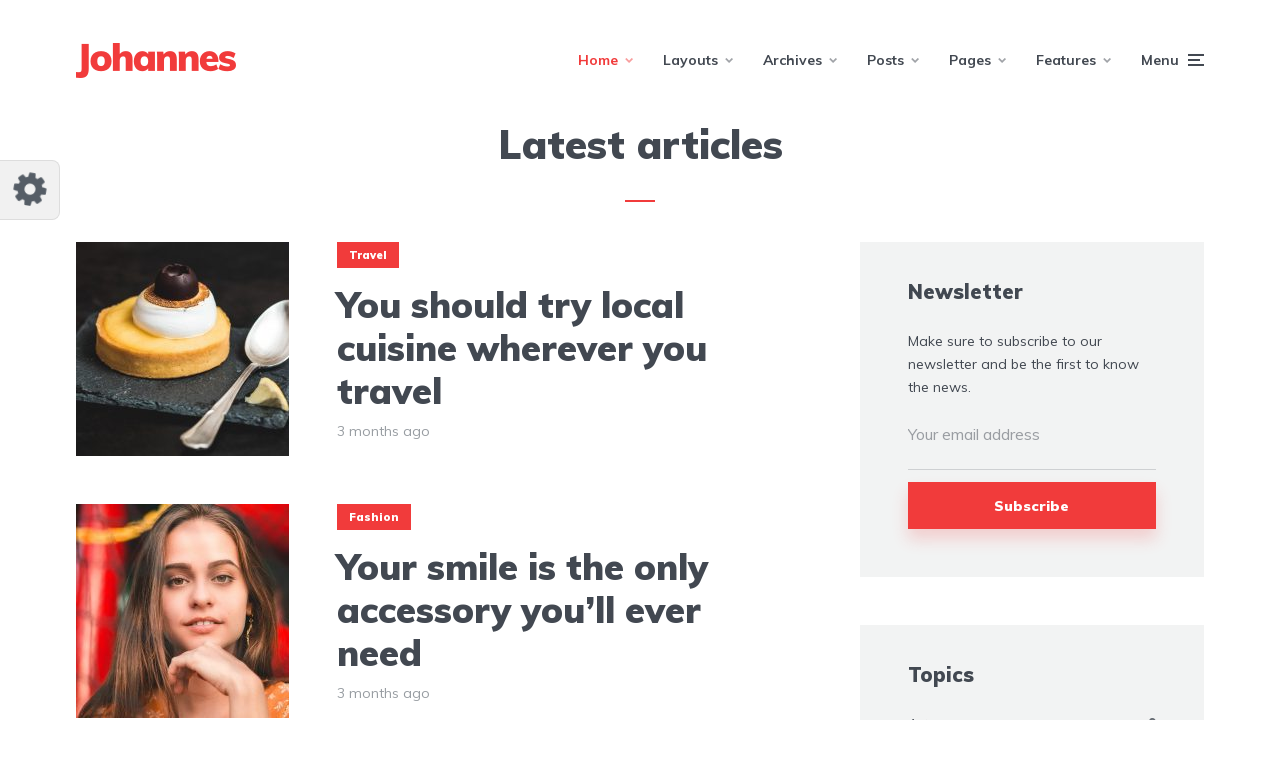

--- FILE ---
content_type: text/html; charset=UTF-8
request_url: https://demo.mekshq.com/johannes/?paged=6&demo-set=8-1-1
body_size: 20173
content:
<!DOCTYPE html>
<html lang="en-US" class="no-js no-svg">

	<head>
	    <meta charset="UTF-8">
	    <meta name="viewport" content="width=device-width, initial-scale=1">
	    <link rel="profile" href="https://gmpg.org/xfn/11" />
	    <title>Johannes &#8211; Page 6 &#8211; Multi-concept personal blog &amp; magazine WordPress theme</title>
<meta name='robots' content='max-image-preview:large' />
<link rel='dns-prefetch' href='//fonts.googleapis.com' />
<link rel='dns-prefetch' href='//s.w.org' />
<link rel="alternate" type="application/rss+xml" title="Johannes &raquo; Feed" href="https://demo.mekshq.com/johannes/?feed=rss2" />
<link rel="alternate" type="application/rss+xml" title="Johannes &raquo; Comments Feed" href="https://demo.mekshq.com/johannes/?feed=comments-rss2" />
<link rel='stylesheet' id='minit-css-css'  href='https://mksdmcdn-9b59.kxcdn.com/johannes/wp-content/uploads/minit/75bfc36293e3887e31cda3cca484778a.css' type='text/css' media='all' />
<style id='minit-css-inline-css' type='text/css'>
body{--wp--preset--color--black: #000000;--wp--preset--color--cyan-bluish-gray: #abb8c3;--wp--preset--color--white: #ffffff;--wp--preset--color--pale-pink: #f78da7;--wp--preset--color--vivid-red: #cf2e2e;--wp--preset--color--luminous-vivid-orange: #ff6900;--wp--preset--color--luminous-vivid-amber: #fcb900;--wp--preset--color--light-green-cyan: #7bdcb5;--wp--preset--color--vivid-green-cyan: #00d084;--wp--preset--color--pale-cyan-blue: #8ed1fc;--wp--preset--color--vivid-cyan-blue: #0693e3;--wp--preset--color--vivid-purple: #9b51e0;--wp--preset--color--johannes-acc: #f13b3b;--wp--preset--color--johannes-meta: #989da2;--wp--preset--color--johannes-bg: #ffffff;--wp--preset--color--johannes-bg-alt-1: #f2f3f3;--wp--preset--color--johannes-bg-alt-2: #424851;--wp--preset--gradient--vivid-cyan-blue-to-vivid-purple: linear-gradient(135deg,rgba(6,147,227,1) 0%,rgb(155,81,224) 100%);--wp--preset--gradient--light-green-cyan-to-vivid-green-cyan: linear-gradient(135deg,rgb(122,220,180) 0%,rgb(0,208,130) 100%);--wp--preset--gradient--luminous-vivid-amber-to-luminous-vivid-orange: linear-gradient(135deg,rgba(252,185,0,1) 0%,rgba(255,105,0,1) 100%);--wp--preset--gradient--luminous-vivid-orange-to-vivid-red: linear-gradient(135deg,rgba(255,105,0,1) 0%,rgb(207,46,46) 100%);--wp--preset--gradient--very-light-gray-to-cyan-bluish-gray: linear-gradient(135deg,rgb(238,238,238) 0%,rgb(169,184,195) 100%);--wp--preset--gradient--cool-to-warm-spectrum: linear-gradient(135deg,rgb(74,234,220) 0%,rgb(151,120,209) 20%,rgb(207,42,186) 40%,rgb(238,44,130) 60%,rgb(251,105,98) 80%,rgb(254,248,76) 100%);--wp--preset--gradient--blush-light-purple: linear-gradient(135deg,rgb(255,206,236) 0%,rgb(152,150,240) 100%);--wp--preset--gradient--blush-bordeaux: linear-gradient(135deg,rgb(254,205,165) 0%,rgb(254,45,45) 50%,rgb(107,0,62) 100%);--wp--preset--gradient--luminous-dusk: linear-gradient(135deg,rgb(255,203,112) 0%,rgb(199,81,192) 50%,rgb(65,88,208) 100%);--wp--preset--gradient--pale-ocean: linear-gradient(135deg,rgb(255,245,203) 0%,rgb(182,227,212) 50%,rgb(51,167,181) 100%);--wp--preset--gradient--electric-grass: linear-gradient(135deg,rgb(202,248,128) 0%,rgb(113,206,126) 100%);--wp--preset--gradient--midnight: linear-gradient(135deg,rgb(2,3,129) 0%,rgb(40,116,252) 100%);--wp--preset--duotone--dark-grayscale: url('#wp-duotone-dark-grayscale');--wp--preset--duotone--grayscale: url('#wp-duotone-grayscale');--wp--preset--duotone--purple-yellow: url('#wp-duotone-purple-yellow');--wp--preset--duotone--blue-red: url('#wp-duotone-blue-red');--wp--preset--duotone--midnight: url('#wp-duotone-midnight');--wp--preset--duotone--magenta-yellow: url('#wp-duotone-magenta-yellow');--wp--preset--duotone--purple-green: url('#wp-duotone-purple-green');--wp--preset--duotone--blue-orange: url('#wp-duotone-blue-orange');--wp--preset--font-size--small: 12.8px;--wp--preset--font-size--medium: 20px;--wp--preset--font-size--large: 40px;--wp--preset--font-size--x-large: 42px;--wp--preset--font-size--normal: 16px;--wp--preset--font-size--huge: 52px;}.has-black-color{color: var(--wp--preset--color--black) !important;}.has-cyan-bluish-gray-color{color: var(--wp--preset--color--cyan-bluish-gray) !important;}.has-white-color{color: var(--wp--preset--color--white) !important;}.has-pale-pink-color{color: var(--wp--preset--color--pale-pink) !important;}.has-vivid-red-color{color: var(--wp--preset--color--vivid-red) !important;}.has-luminous-vivid-orange-color{color: var(--wp--preset--color--luminous-vivid-orange) !important;}.has-luminous-vivid-amber-color{color: var(--wp--preset--color--luminous-vivid-amber) !important;}.has-light-green-cyan-color{color: var(--wp--preset--color--light-green-cyan) !important;}.has-vivid-green-cyan-color{color: var(--wp--preset--color--vivid-green-cyan) !important;}.has-pale-cyan-blue-color{color: var(--wp--preset--color--pale-cyan-blue) !important;}.has-vivid-cyan-blue-color{color: var(--wp--preset--color--vivid-cyan-blue) !important;}.has-vivid-purple-color{color: var(--wp--preset--color--vivid-purple) !important;}.has-black-background-color{background-color: var(--wp--preset--color--black) !important;}.has-cyan-bluish-gray-background-color{background-color: var(--wp--preset--color--cyan-bluish-gray) !important;}.has-white-background-color{background-color: var(--wp--preset--color--white) !important;}.has-pale-pink-background-color{background-color: var(--wp--preset--color--pale-pink) !important;}.has-vivid-red-background-color{background-color: var(--wp--preset--color--vivid-red) !important;}.has-luminous-vivid-orange-background-color{background-color: var(--wp--preset--color--luminous-vivid-orange) !important;}.has-luminous-vivid-amber-background-color{background-color: var(--wp--preset--color--luminous-vivid-amber) !important;}.has-light-green-cyan-background-color{background-color: var(--wp--preset--color--light-green-cyan) !important;}.has-vivid-green-cyan-background-color{background-color: var(--wp--preset--color--vivid-green-cyan) !important;}.has-pale-cyan-blue-background-color{background-color: var(--wp--preset--color--pale-cyan-blue) !important;}.has-vivid-cyan-blue-background-color{background-color: var(--wp--preset--color--vivid-cyan-blue) !important;}.has-vivid-purple-background-color{background-color: var(--wp--preset--color--vivid-purple) !important;}.has-black-border-color{border-color: var(--wp--preset--color--black) !important;}.has-cyan-bluish-gray-border-color{border-color: var(--wp--preset--color--cyan-bluish-gray) !important;}.has-white-border-color{border-color: var(--wp--preset--color--white) !important;}.has-pale-pink-border-color{border-color: var(--wp--preset--color--pale-pink) !important;}.has-vivid-red-border-color{border-color: var(--wp--preset--color--vivid-red) !important;}.has-luminous-vivid-orange-border-color{border-color: var(--wp--preset--color--luminous-vivid-orange) !important;}.has-luminous-vivid-amber-border-color{border-color: var(--wp--preset--color--luminous-vivid-amber) !important;}.has-light-green-cyan-border-color{border-color: var(--wp--preset--color--light-green-cyan) !important;}.has-vivid-green-cyan-border-color{border-color: var(--wp--preset--color--vivid-green-cyan) !important;}.has-pale-cyan-blue-border-color{border-color: var(--wp--preset--color--pale-cyan-blue) !important;}.has-vivid-cyan-blue-border-color{border-color: var(--wp--preset--color--vivid-cyan-blue) !important;}.has-vivid-purple-border-color{border-color: var(--wp--preset--color--vivid-purple) !important;}.has-vivid-cyan-blue-to-vivid-purple-gradient-background{background: var(--wp--preset--gradient--vivid-cyan-blue-to-vivid-purple) !important;}.has-light-green-cyan-to-vivid-green-cyan-gradient-background{background: var(--wp--preset--gradient--light-green-cyan-to-vivid-green-cyan) !important;}.has-luminous-vivid-amber-to-luminous-vivid-orange-gradient-background{background: var(--wp--preset--gradient--luminous-vivid-amber-to-luminous-vivid-orange) !important;}.has-luminous-vivid-orange-to-vivid-red-gradient-background{background: var(--wp--preset--gradient--luminous-vivid-orange-to-vivid-red) !important;}.has-very-light-gray-to-cyan-bluish-gray-gradient-background{background: var(--wp--preset--gradient--very-light-gray-to-cyan-bluish-gray) !important;}.has-cool-to-warm-spectrum-gradient-background{background: var(--wp--preset--gradient--cool-to-warm-spectrum) !important;}.has-blush-light-purple-gradient-background{background: var(--wp--preset--gradient--blush-light-purple) !important;}.has-blush-bordeaux-gradient-background{background: var(--wp--preset--gradient--blush-bordeaux) !important;}.has-luminous-dusk-gradient-background{background: var(--wp--preset--gradient--luminous-dusk) !important;}.has-pale-ocean-gradient-background{background: var(--wp--preset--gradient--pale-ocean) !important;}.has-electric-grass-gradient-background{background: var(--wp--preset--gradient--electric-grass) !important;}.has-midnight-gradient-background{background: var(--wp--preset--gradient--midnight) !important;}.has-small-font-size{font-size: var(--wp--preset--font-size--small) !important;}.has-medium-font-size{font-size: var(--wp--preset--font-size--medium) !important;}.has-large-font-size{font-size: var(--wp--preset--font-size--large) !important;}.has-x-large-font-size{font-size: var(--wp--preset--font-size--x-large) !important;}
.woocommerce form .form-row .required { visibility: visible; }
</style>
<link rel='stylesheet' id='johannes-fonts-css'  href='https://fonts.googleapis.com/css?family=Muli%3Aregular%2C900%2C700&#038;ver=1.4.1' type='text/css' media='all' />
<link rel='stylesheet' id='johannes-main-css'  href='https://mksdmcdn-9b59.kxcdn.com/johannes/wp-content/themes/johannes/assets/css/min.css?ver=1.4.1' type='text/css' media='all' />
<style id='johannes-main-inline-css' type='text/css'>
body{font-family: 'Muli', Arial, sans-serif;font-weight: 400;font-style: normal;color: #424851;background: #ffffff;}.johannes-header{font-family: 'Muli', Arial, sans-serif;font-weight: 700;font-style: normal;}h1,h2,h3,h4,h5,h6,.h1,.h2,.h3,.h4,.h5,.h6,.h0,.display-1,.wp-block-cover .wp-block-cover-image-text, .wp-block-cover .wp-block-cover-text, .wp-block-cover h2, .wp-block-cover-image .wp-block-cover-image-text, .wp-block-cover-image .wp-block-cover-text, .wp-block-cover-image h2,.entry-category a,.single-md-content .entry-summary,p.has-drop-cap:not(:focus)::first-letter,.johannes_posts_widget .entry-header > a {font-family: 'Muli', Arial, sans-serif;font-weight: 900;font-style: normal;}b,strong,.entry-tags a,.entry-category a,.entry-meta a,.wp-block-tag-cloud a{font-weight: 900; }.entry-content strong{font-weight: bold;}.header-top{background: #424851;color: #989da2;}.header-top nav > ul > li > a,.header-top .johannes-menu-social a,.header-top .johannes-menu-action a{color: #989da2;}.header-top nav > ul > li:hover > a,.header-top nav > ul > li.current-menu-item > a,.header-top .johannes-menu-social li:hover a,.header-top .johannes-menu-action a:hover{color: #ffffff;}.header-middle,.header-mobile{color: #424851;background: #ffffff;}.header-middle > .container {height: 120px;}.header-middle a,.johannes-mega-menu .sub-menu li:hover a,.header-mobile a{color: #424851;}.header-middle li:hover > a,.header-middle .current-menu-item > a,.header-middle .johannes-mega-menu .sub-menu li a:hover,.header-middle .johannes-site-branding .site-title a:hover,.header-mobile .site-title a,.header-mobile a:hover{color: #f13b3b;}.header-middle .johannes-site-branding .site-title a{color: #424851;}.header-middle .sub-menu{background: #ffffff;}.johannes-cover-indent .header-middle .johannes-menu>li>a:hover,.johannes-cover-indent .header-middle .johannes-menu-action a:hover{color: #f13b3b;}.header-sticky-main{color: #424851;background: #ffffff;}.header-sticky-main > .container {height: 60px;}.header-sticky-main a,.header-sticky-main .johannes-mega-menu .sub-menu li:hover a,.header-sticky-main .johannes-mega-menu .has-arrows .owl-nav > div{color: #424851;}.header-sticky-main li:hover > a,.header-sticky-main .current-menu-item > a,.header-sticky-main .johannes-mega-menu .sub-menu li a:hover,.header-sticky-main .johannes-site-branding .site-title a:hover{color: #f13b3b;}.header-sticky-main .johannes-site-branding .site-title a{color: #424851;}.header-sticky-main .sub-menu{background: #ffffff;}.header-sticky-contextual{color: #ffffff;background: #424851;}.header-sticky-contextual,.header-sticky-contextual a{font-family: 'Muli', Arial, sans-serif;font-weight: 400;font-style: normal;}.header-sticky-contextual a{color: #ffffff;}.header-sticky-contextual .meta-comments:after{background: #ffffff;}.header-sticky-contextual .meks_ess a:hover{color: #f13b3b;background: transparent;}.header-bottom{color: #424851;background: #ffffff;border-top: 1px solid rgba(66,72,81,0.1);border-bottom: 1px solid rgba(66,72,81,0.1);}.johannes-header-bottom-boxed .header-bottom{background: transparent;border: none;}.johannes-header-bottom-boxed .header-bottom-slots{background: #ffffff;border-top: 1px solid rgba(66,72,81,0.1);border-bottom: 1px solid rgba(66,72,81,0.1);}.header-bottom-slots{height: 70px;}.header-bottom a,.johannes-mega-menu .sub-menu li:hover a,.johannes-mega-menu .has-arrows .owl-nav > div{color: #424851;}.header-bottom li:hover > a,.header-bottom .current-menu-item > a,.header-bottom .johannes-mega-menu .sub-menu li a:hover,.header-bottom .johannes-site-branding .site-title a:hover{color: #f13b3b;}.header-bottom .johannes-site-branding .site-title a{color: #424851;}.header-bottom .sub-menu{background: #ffffff;}.johannes-menu-action .search-form input[type=text]{background: #ffffff;}.johannes-header-multicolor .header-middle .slot-l,.johannes-header-multicolor .header-sticky .header-sticky-main .container > .slot-l,.johannes-header-multicolor .header-mobile .slot-l,.johannes-header-multicolor .slot-l .johannes-site-branding:after{background: #424851;}.johannes-cover-indent .johannes-cover{min-height: 450px;}.page.johannes-cover-indent .johannes-cover{min-height: 250px;}.single.johannes-cover-indent .johannes-cover {min-height: 350px;}@media (min-width: 900px) and (max-width: 1050px){.header-middle > .container {height: 100px;}.header-bottom > .container,.header-bottom-slots {height: 50px;}}.johannes-modal{background: #ffffff;}.johannes-modal .johannes-menu-social li a:hover,.meks_ess a:hover{background: #424851;}.johannes-modal .johannes-menu-social li:hover a{color: #fff;}.johannes-modal .johannes-modal-close{color: #424851;}.johannes-modal .johannes-modal-close:hover{color: #f13b3b;}.meks_ess a:hover{color: #ffffff;}h1,h2,h3,h4,h5,h6,.h1,.h2,.h3,.h4,.h5,.h6,.h0,.display-1,.has-large-font-size {color: #424851;}.entry-title a,a{color: #424851;}.johannes-post .entry-title a{color: #424851;}.entry-content a:not([class*=button]),.comment-content a:not([class*=button]){color: #f13b3b;}.entry-content a:not([class*=button]):hover,.comment-content a:not([class*=button]):hover{color: #424851;}.entry-title a:hover,a:hover,.entry-meta a,.written-by a,.johannes-overlay .entry-meta a:hover,body .johannes-cover .section-bg+.container .johannes-breadcrumbs a:hover,.johannes-cover .section-bg+.container .section-head a:not(.johannes-button):not(.cat-item):hover,.entry-content .wp-block-tag-cloud a:hover,.johannes-menu-mobile .johannes-menu li a:hover{color: #f13b3b;}.entry-meta,.entry-content .entry-tags a,.entry-content .fn a,.comment-metadata,.entry-content .comment-metadata a,.written-by > span,.johannes-breadcrumbs,.meta-category a:after {color: #989da2;}.entry-meta a:hover,.written-by a:hover,.entry-content .wp-block-tag-cloud a{color: #424851;}.entry-meta .meta-item + .meta-item:before{background:#424851;}.entry-format i{color: #ffffff;background:#424851;}.category-pill .entry-category a{background-color: #f13b3b;color: #fff;}.category-pill .entry-category a:hover{background-color: #424851;color: #fff;}.johannes-overlay.category-pill .entry-category a:hover,.johannes-cover.category-pill .entry-category a:hover {background-color: #ffffff;color: #424851;}.white-bg-alt-2 .johannes-bg-alt-2 .category-pill .entry-category a:hover,.white-bg-alt-2 .johannes-bg-alt-2 .entry-format i{background-color: #ffffff;color: #424851;}.media-shadow:after{background: rgba(66,72,81,0.1);}.entry-content .entry-tags a:hover,.entry-content .fn a:hover{color: #f13b3b;}.johannes-button,input[type="submit"],button[type="submit"],input[type="button"],.wp-block-button .wp-block-button__link,.comment-reply-link,#cancel-comment-reply-link,.johannes-pagination a,.johannes-pagination,.meks-instagram-follow-link .meks-widget-cta,.mks_autor_link_wrap a,.mks_read_more a,.category-pill .entry-category a,body div.wpforms-container-full .wpforms-form input[type=submit], body div.wpforms-container-full .wpforms-form button[type=submit], body div.wpforms-container-full .wpforms-form .wpforms-page-button,body .johannes-wrapper .meks_ess a span {font-family: 'Muli', Arial, sans-serif;font-weight: 900;}.johannes-bg-alt-1,.has-arrows .owl-nav,.has-arrows .owl-stage-outer:after,.media-shadow:after {background-color: #f2f3f3}.johannes-bg-alt-2 {background-color: #424851}.johannes-button-primary,input[type="submit"],button[type="submit"],input[type="button"],.johannes-pagination a,body div.wpforms-container-full .wpforms-form input[type=submit], body div.wpforms-container-full .wpforms-form button[type=submit], body div.wpforms-container-full .wpforms-form .wpforms-page-button {box-shadow: 0 10px 15px 0 rgba(241,59,59,0.2);background: #f13b3b;color: #fff;}body div.wpforms-container-full .wpforms-form input[type=submit]:hover, body div.wpforms-container-full .wpforms-form input[type=submit]:focus, body div.wpforms-container-full .wpforms-form input[type=submit]:active, body div.wpforms-container-full .wpforms-form button[type=submit]:hover, body div.wpforms-container-full .wpforms-form button[type=submit]:focus, body div.wpforms-container-full .wpforms-form button[type=submit]:active, body div.wpforms-container-full .wpforms-form .wpforms-page-button:hover, body div.wpforms-container-full .wpforms-form .wpforms-page-button:active, body div.wpforms-container-full .wpforms-form .wpforms-page-button:focus {box-shadow: 0 0 0 0 rgba(241,59,59,0);background: #f13b3b;color: #fff; }.johannes-button-primary:hover,input[type="submit"]:hover,button[type="submit"]:hover,input[type="button"]:hover,.johannes-pagination a:hover{box-shadow: 0 0 0 0 rgba(241,59,59,0);color: #fff;}.johannes-button.disabled{background: #f2f3f3;color: #424851; box-shadow: none;}.johannes-button-secondary,.comment-reply-link,#cancel-comment-reply-link,.meks-instagram-follow-link .meks-widget-cta,.mks_autor_link_wrap a,.mks_read_more a{box-shadow: inset 0 0px 0px 1px #424851;color: #424851;opacity: .5;}.johannes-button-secondary:hover,.comment-reply-link:hover,#cancel-comment-reply-link:hover,.meks-instagram-follow-link .meks-widget-cta:hover,.mks_autor_link_wrap a:hover,.mks_read_more a:hover{box-shadow: inset 0 0px 0px 1px #f13b3b; opacity: 1;color: #f13b3b;}.johannes-breadcrumbs a,.johannes-action-close:hover,.single-md-content .entry-summary span,form label .required{color: #f13b3b;}.johannes-breadcrumbs a:hover{color: #424851;}.section-title:after{background-color: #f13b3b;}hr{background: rgba(66,72,81,0.2);}.wp-block-preformatted,.wp-block-verse,pre,code, kbd, pre, samp, address{background:#f2f3f3;}.entry-content ul li:before,.wp-block-quote:before,.comment-content ul li:before{color: #424851;}.wp-block-quote.is-large:before{color: #f13b3b;}.wp-block-table.is-style-stripes tr:nth-child(odd){background:#f2f3f3;}.wp-block-table.is-style-regular tbody tr,.entry-content table tr,.comment-content table tr{border-bottom: 1px solid rgba(66,72,81,0.1);}.wp-block-pullquote:not(.is-style-solid-color){color: #424851;border-color: #f13b3b;}.wp-block-pullquote{background: #f13b3b;color: #ffffff;}.johannes-sidebar-none .wp-block-pullquote.alignfull.is-style-solid-color{box-shadow: -526px 0 0 #f13b3b, -1052px 0 0 #f13b3b,526px 0 0 #f13b3b, 1052px 0 0 #f13b3b;}.wp-block-button .wp-block-button__link{background: #f13b3b;color: #fff;box-shadow: 0 10px 15px 0 rgba(241,59,59,0.2);}.wp-block-button .wp-block-button__link:hover{box-shadow: 0 0 0 0 rgba(241,59,59,0);}.is-style-outline .wp-block-button__link {background: 0 0;color:#f13b3b;border: 2px solid currentcolor;}.entry-content .is-style-solid-color a:not([class*=button]){color:#ffffff;}.entry-content .is-style-solid-color a:not([class*=button]):hover{color:#424851;}input[type=color], input[type=date], input[type=datetime-local], input[type=datetime], input[type=email], input[type=month], input[type=number], input[type=password], input[type=range], input[type=search], input[type=tel], input[type=text], input[type=time], input[type=url], input[type=week], select, textarea{border: 1px solid rgba(66,72,81,0.3);}body .johannes-wrapper .meks_ess{border-color: rgba(66,72,81,0.1); }.widget_eu_cookie_law_widget #eu-cookie-law input, .widget_eu_cookie_law_widget #eu-cookie-law input:focus, .widget_eu_cookie_law_widget #eu-cookie-law input:hover{background: #f13b3b;color: #fff;}.double-bounce1, .double-bounce2{background-color: #f13b3b;}.johannes-pagination .page-numbers.current,.paginated-post-wrapper span{background: #f2f3f3;color: #424851;}.widget li{color: rgba(66,72,81,0.8);}.widget_calendar #today a{color: #fff;}.widget_calendar #today a{background: #f13b3b;}.tagcloud a{border-color: rgba(66,72,81,0.5);color: rgba(66,72,81,0.8);}.tagcloud a:hover{color: #f13b3b;border-color: #f13b3b;}.rssSummary,.widget p{color: #424851;}.johannes-bg-alt-1 .count,.johannes-bg-alt-1 li a,.johannes-bg-alt-1 .johannes-accordion-nav{background-color: #f2f3f3;}.johannes-bg-alt-2 .count,.johannes-bg-alt-2 li a,.johannes-bg-alt-2 .johannes-accordion-nav,.johannes-bg-alt-2 .cat-item .count, .johannes-bg-alt-2 .rss-date, .widget .johannes-bg-alt-2 .post-date, .widget .johannes-bg-alt-2 cite{background-color: #424851;color: #FFF;}.white-bg-alt-1 .widget .johannes-bg-alt-1 select option,.white-bg-alt-2 .widget .johannes-bg-alt-2 select option{background: #424851;}.widget .johannes-bg-alt-2 li a:hover{color: #f13b3b;}.widget_categories .johannes-bg-alt-1 ul li .dots:before,.widget_archive .johannes-bg-alt-1 ul li .dots:before{color: #424851;}.widget_categories .johannes-bg-alt-2 ul li .dots:before,.widget_archive .johannes-bg-alt-2 ul li .dots:before{color: #FFF;}.search-alt input[type=search], .search-alt input[type=text], .widget_search input[type=search], .widget_search input[type=text],.mc-field-group input[type=email], .mc-field-group input[type=text]{border-bottom: 1px solid rgba(66,72,81,0.2);}.johannes-sidebar-hidden{background: #ffffff;}.johannes-footer{background: #ffffff;color: #424851;}.johannes-footer a,.johannes-footer .widget-title{color: #424851;}.johannes-footer a:hover{color: #f13b3b;}.johannes-footer-widgets + .johannes-copyright{border-top: 1px solid rgba(66,72,81,0.1);}.johannes-footer .widget .count,.johannes-footer .widget_categories li a,.johannes-footer .widget_archive li a,.johannes-footer .widget .johannes-accordion-nav{background-color: #ffffff;}.footer-divider{border-top: 1px solid rgba(66,72,81,0.1);}.johannes-footer .rssSummary,.johannes-footer .widget p{color: #424851;}.johannes-empty-message{background: #f2f3f3;}.error404 .h0{color: #f13b3b;}.johannes-goto-top,.johannes-goto-top:hover{background: #424851;color: #ffffff;}.johannes-ellipsis div{background: #f13b3b;}.white-bg-alt-2 .johannes-bg-alt-2 .section-subnav .johannes-button-secondary:hover{color: #f13b3b;}.section-subnav a{color: #424851;}.johannes-cover .section-subnav a{color: #fff;}.section-subnav a:hover{color: #f13b3b;}@media(min-width: 600px){.size-johannes-fa-a{ height: 450px !important;}.size-johannes-single-3{ height: 450px !important;}.size-johannes-single-4{ height: 540px !important;}.size-johannes-page-3{ height: 360px !important;}.size-johannes-page-4{ height: 405px !important;}.size-johannes-wa-3{ height: 450px !important;}.size-johannes-wa-4{ height: 540px !important;}.size-johannes-archive-2{ height: 360px !important;}.size-johannes-archive-3{ height: 405px !important;}}@media(min-width: 900px){.size-johannes-a{ height: 484px !important;}.size-johannes-b{ height: 491px !important;}.size-johannes-c{ height: 304px !important;}.size-johannes-d{ height: 194px !important;}.size-johannes-e{ height: 304px !important;}.size-johannes-f{ height: 214px !important;}.size-johannes-fa-a{ height: 500px !important;}.size-johannes-fa-b{ height: 635px !important;}.size-johannes-fa-c{ height: 540px !important;}.size-johannes-fa-d{ height: 344px !important;}.size-johannes-fa-e{ height: 442px !important;}.size-johannes-fa-f{ height: 540px !important;}.size-johannes-single-1{ height: 484px !important;}.size-johannes-single-2{ height: 484px !important;}.size-johannes-single-3{ height: 500px !important;}.size-johannes-single-4{ height: 600px !important;}.size-johannes-single-5{ height: 442px !important;}.size-johannes-single-6{ height: 316px !important;}.size-johannes-single-7{ height: 316px !important;}.size-johannes-page-1{ height: 484px !important;}.size-johannes-page-2{ height: 484px !important;}.size-johannes-page-3{ height: 400px !important;}.size-johannes-page-4{ height: 450px !important;}.size-johannes-page-5{ height: 316px !important;}.size-johannes-page-6{ height: 316px !important;}.size-johannes-wa-1{ height: 442px !important;}.size-johannes-wa-2{ height: 540px !important;}.size-johannes-wa-3{ height: 500px !important;}.size-johannes-wa-4{ height: 600px !important;}.size-johannes-archive-2{ height: 400px !important;}.size-johannes-archive-3{ height: 450px !important;}}@media(min-width: 900px){.has-small-font-size{ font-size: 1.3rem;}.has-normal-font-size{ font-size: 1.6rem;}.has-large-font-size{ font-size: 4.0rem;}.has-huge-font-size{ font-size: 5.2rem;}}.has-johannes-acc-background-color{ background-color: #f13b3b;}.has-johannes-acc-color{ color: #f13b3b;}.has-johannes-meta-background-color{ background-color: #989da2;}.has-johannes-meta-color{ color: #989da2;}.has-johannes-bg-background-color{ background-color: #ffffff;}.has-johannes-bg-color{ color: #ffffff;}.has-johannes-bg-alt-1-background-color{ background-color: #f2f3f3;}.has-johannes-bg-alt-1-color{ color: #f2f3f3;}.has-johannes-bg-alt-2-background-color{ background-color: #424851;}.has-johannes-bg-alt-2-color{ color: #424851;}body{font-size:1.6rem;}.johannes-header{font-size:1.4rem;}.display-1{font-size:3rem;}h1, .h1{font-size:2.6rem;}h2, .h2{font-size:2.4rem;}h3, .h3{font-size:2.2rem;}h4, .h4,.wp-block-cover .wp-block-cover-image-text,.wp-block-cover .wp-block-cover-text,.wp-block-cover h2,.wp-block-cover-image .wp-block-cover-image-text,.wp-block-cover-image .wp-block-cover-text,.wp-block-cover-image h2{font-size:2rem;}h5, .h5{font-size:1.8rem;}h6, .h6{font-size:1.6rem;}.entry-meta{font-size:1.2rem;}.section-title {font-size:2.4rem;}.widget-title{font-size:2.0rem;}.mks_author_widget h3{font-size:2.2rem;}.widget,.johannes-breadcrumbs{font-size:1.4rem;}.wp-block-quote.is-large p, .wp-block-quote.is-style-large p{font-size:2.2rem;}.johannes-site-branding .site-title.logo-img-none{font-size: 2.6rem;}.johannes-cover-indent .johannes-cover{margin-top: -70px;}.johannes-menu-social li a:after, .menu-social-container li a:after{font-size:1.6rem;}.johannes-modal .johannes-menu-social li>a:after,.johannes-menu-action .jf{font-size:2.4rem;}.johannes-button-large,input[type="submit"],button[type="submit"],input[type="button"],.johannes-pagination a,.page-numbers.current,.johannes-button-medium,.meks-instagram-follow-link .meks-widget-cta,.mks_autor_link_wrap a,.mks_read_more a,.wp-block-button .wp-block-button__link,body div.wpforms-container-full .wpforms-form input[type=submit], body div.wpforms-container-full .wpforms-form button[type=submit], body div.wpforms-container-full .wpforms-form .wpforms-page-button {font-size:1.3rem;}.johannes-button-small,.comment-reply-link,#cancel-comment-reply-link{font-size:1.2rem;}.category-pill .entry-category a,.category-pill-small .entry-category a{font-size:1.1rem;}@media (min-width: 600px){ .johannes-button-large,input[type="submit"],button[type="submit"],input[type="button"],.johannes-pagination a,.page-numbers.current,.wp-block-button .wp-block-button__link,body div.wpforms-container-full .wpforms-form input[type=submit], body div.wpforms-container-full .wpforms-form button[type=submit], body div.wpforms-container-full .wpforms-form .wpforms-page-button {font-size:1.4rem;}.category-pill .entry-category a{font-size:1.4rem;}.category-pill-small .entry-category a{font-size:1.1rem;}}@media (max-width: 374px){.johannes-overlay .h1,.johannes-overlay .h2,.johannes-overlay .h3,.johannes-overlay .h4,.johannes-overlay .h5{font-size: 2.2rem;}}@media (max-width: 600px){ .johannes-layout-fa-d .h5{font-size: 2.4rem;}.johannes-layout-f.category-pill .entry-category a{background-color: transparent;color: #f13b3b;}.johannes-layout-c .h3,.johannes-layout-d .h5{font-size: 2.4rem;}.johannes-layout-f .h3{font-size: 1.8rem;}}@media (min-width: 600px) and (max-width: 1050px){ .johannes-layout-fa-c .h2{font-size:3.6rem;}.johannes-layout-fa-d .h5{font-size:2.4rem;}.johannes-layout-fa-e .display-1,.section-head-alt .display-1{font-size:4.8rem;}}@media (max-width: 1050px){ body.single-post .single-md-content{max-width: 570px;width: 100%;}body.page .single-md-content.col-lg-6,body.page .single-md-content.col-lg-6{flex: 0 0 100%}body.page .single-md-content{max-width: 570px;width: 100%;}}@media (min-width: 600px) and (max-width: 900px){ .display-1{font-size:4.6rem;}h1, .h1{font-size:4rem;}h2, .h2,.johannes-layout-fa-e .display-1,.section-head-alt .display-1{font-size:3.2rem;}h3, .h3,.johannes-layout-fa-c .h2,.johannes-layout-fa-d .h5,.johannes-layout-d .h5,.johannes-layout-e .h2{font-size:2.8rem;}h4, .h4,.wp-block-cover .wp-block-cover-image-text,.wp-block-cover .wp-block-cover-text,.wp-block-cover h2,.wp-block-cover-image .wp-block-cover-image-text,.wp-block-cover-image .wp-block-cover-text,.wp-block-cover-image h2{font-size:2.4rem;}h5, .h5{font-size:2rem;}h6, .h6{font-size:1.8rem;}.section-title {font-size:3.2rem;}.johannes-section.wa-layout .display-1{font-size: 3rem;}.johannes-layout-f .h3{font-size: 3.2rem}.johannes-site-branding .site-title.logo-img-none{font-size: 3rem;}}@media (min-width: 900px){ body{font-size:1.6rem;}.johannes-header{font-size:1.4rem;}.display-1{font-size:5.2rem;}h1, .h1 {font-size:4.8rem;}h2, .h2 {font-size:4.0rem;}h3, .h3 {font-size:3.6rem;}h4, .h4,.wp-block-cover .wp-block-cover-image-text,.wp-block-cover .wp-block-cover-text,.wp-block-cover h2,.wp-block-cover-image .wp-block-cover-image-text,.wp-block-cover-image .wp-block-cover-text,.wp-block-cover-image h2 {font-size:3.2rem;}h5, .h5 {font-size:2.8rem;}h6, .h6 {font-size:2.4rem;}.widget-title{font-size:2.0rem;}.section-title{font-size:4.0rem;}.wp-block-quote.is-large p, .wp-block-quote.is-style-large p{font-size:2.6rem;}.johannes-section-instagram .h2{font-size: 3rem;}.johannes-site-branding .site-title.logo-img-none{font-size: 4rem;}.entry-meta{font-size:1.4rem;}.johannes-cover-indent .johannes-cover {margin-top: -120px;}.johannes-cover-indent .johannes-cover .section-head{top: 30px;}}.section-description .search-alt input[type=text],.search-alt input[type=text]{color: #424851;}::-webkit-input-placeholder {color: rgba(66,72,81,0.5);}::-moz-placeholder {color: rgba(66,72,81,0.5);}:-ms-input-placeholder {color: rgba(66,72,81,0.5);}:-moz-placeholder{color: rgba(66,72,81,0.5);}.section-description .search-alt input[type=text]::-webkit-input-placeholder {color: #424851;}.section-description .search-alt input[type=text]::-moz-placeholder {color: #424851;}.section-description .search-alt input[type=text]:-ms-input-placeholder {color: #424851;}.section-description .search-alt input[type=text]:-moz-placeholder{color: #424851;}.section-description .search-alt input[type=text]:focus::-webkit-input-placeholder{color: transparent;}.section-description .search-alt input[type=text]:focus::-moz-placeholder {color: transparent;}.section-description .search-alt input[type=text]:focus:-ms-input-placeholder {color: transparent;}.section-description .search-alt input[type=text]:focus:-moz-placeholder{color: transparent;}.johannes-header .johannes-cart-wrap a:hover{color: #f13b3b;}.johannes-cart-count {background-color: #f13b3b;color: #ffffff;}.woocommerce ul.products li.product .button, .woocommerce ul.products li.product .added_to_cart{box-shadow: 0 10px 15px 0 rgba(241,59,59,0.2);background: #f13b3b;color: #fff;}.woocommerce ul.products li.product .amount{color: rgba(66,72,81,0.8);}.woocommerce ul.products li.product .button:hover{box-shadow: 0 0 0 0 rgba(241,59,59,0);color: #fff;}.woocommerce ul.products .woocommerce-loop-product__link{color: #424851;}.woocommerce ul.products .woocommerce-loop-product__link:hover{color: #f13b3b;}.woocommerce ul.products li.product .woocommerce-loop-category__title, .woocommerce ul.products li.product .woocommerce-loop-product__title,.woocommerce ul.products li.product h3{font-size: 1.6rem;}.woocommerce div.product form.cart .button,.woocommerce #respond input#submit, .woocommerce a.button, .woocommerce button.button, .woocommerce input.button,.woocommerce #respond input#submit.alt, .woocommerce a.button.alt, .woocommerce button.button.alt, .woocommerce input.button.alt,.woocommerce ul.products li.product .added_to_cart{box-shadow: 0 10px 15px 0 rgba(241,59,59,0.2);background: #f13b3b;color: #ffffff;font-family: 'Muli', Arial, sans-serif;font-weight: 900;}.woocommerce .button.wc-backward{box-shadow:none;background: hsla( 0, 0%, 0%, 1);color: #fff;}.wc-tab,.woocommerce div.product .woocommerce-tabs ul.tabs li{font-size: 1.6rem;}.woocommerce button.disabled,.woocommerce button.alt:disabled{background-color: #f2f3f3}.price,.amount,.woocommerce div.product p.price {color: #424851;}.woocommerce div.product form.cart .button:hover,.woocommerce #respond input#submit:hover, .woocommerce a.button:hover, .woocommerce button.button:hover, .woocommerce input.button:hover,.woocommerce #respond input#submit.alt:hover, .woocommerce a.button.alt:hover, .woocommerce button.button.alt:hover, .woocommerce input.button.alt:hover{background: #f13b3b;box-shadow: 0 0 0 0 rgba(241,59,59,0);color: #fff;}.woocommerce #respond input#submit, .woocommerce a.button, .woocommerce button.button, .woocommerce input.button, .woocommerce ul.products li.product .added_to_cart{color: #fff;}.woocommerce .woocommerce-breadcrumb a:hover{color: #f13b3b;}.woocommerce div.product .woocommerce-tabs ul.tabs li.active a {border-bottom: 3px solid #f13b3b;}.woocommerce .woocommerce-breadcrumb,.woocommerce .woocommerce-breadcrumb a{color: #989da2;}body.woocommerce .johannes-entry ul.products li.product, body.woocommerce-page ul.products li.product{box-shadow:inset 0px 0px 0px 1px rgba(66,72,81,0.3);}.woocommerce div.product .woocommerce-tabs ul.tabs li.active a {border-bottom: 3px solid #f13b3b;}body.woocommerce .johannes-entry ul.products li.product, body.woocommerce-page ul.products li.product{box-shadow:inset 0px 0px 0px 1px rgba(66,72,81,0.3);}body .woocommerce .woocommerce-error,body .woocommerce .woocommerce-info, body .woocommerce .woocommerce-message{ background-color: #f2f3f3; color: #424851;}body .woocommerce-checkout #payment ul.payment_methods, body .woocommerce table.shop_table,body .woocommerce table.shop_table td, body .woocommerce-cart .cart-collaterals .cart_totals tr td, body .woocommerce-cart .cart-collaterals .cart_totals tr th, body .woocommerce table.shop_table tbody th, body .woocommerce table.shop_table tfoot td, body .woocommerce table.shop_table tfoot th, body .woocommerce .order_details, body .woocommerce .cart-collaterals body .cross-sells, .woocommerce-page .cart-collaterals .cross-sells, body .woocommerce .cart-collaterals .cart_totals, body .woocommerce ul.order_details, body .woocommerce .shop_table.order_details tfoot th, body .woocommerce .shop_table.customer_details th, body .woocommerce-checkout #payment ul.payment_methods, body .woocommerce .col2-set.addresses .col-1, body .woocommerce .col2-set.addresses .col-2, body.woocommerce-cart table.cart td.actions .coupon .input-text,body .woocommerce table.shop_table tbody:first-child tr:first-child th, body .woocommerce table.shop_table tbody:first-child tr:first-child td,body .woocommerce ul.products,body .woocommerce-product-search input[type=search]{ border-color: rgba(66,72,81,0.1);}body .select2-container .select2-choice,body .select2-container--default .select2-selection--single, body .select2-dropdown{border-color: rgba(66,72,81,0.3);}body .select2-dropdown{background: #ffffff;}.select2-container--default .select2-results__option[aria-selected=true], .select2-container--default .select2-results__option[data-selected=true]{background-color: #f13b3b;color: #ffffff; }.woocommerce table.shop_table tfoot tr.order-total th{border-bottom: 1px solid rgba(66,72,81,0.3);}body.woocommerce div.product .woocommerce-tabs ul.tabs li a,body.woocommerce-cart .cart-collaterals .cart_totals table th{color: #424851; }body.woocommerce div.product .woocommerce-tabs ul.tabs li a:hover{color: #f13b3b; }.woocommerce nav.woocommerce-pagination ul li a,.woocommerce nav.woocommerce-pagination ul li span{box-shadow: 0 10px 15px 0 rgba(241,59,59,0.2);background: #f13b3b;color: #ffffff;}.woocommerce nav.woocommerce-pagination ul li a:hover{box-shadow: 0 0 0 0 rgba(241,59,59,0);background: #f13b3b;color: #ffffff;}.woocommerce nav.woocommerce-pagination ul li span.current{background: #f2f3f3;color: #424851;}.woocommerce .widget_price_filter .ui-slider .ui-slider-range{background:rgba(241,59,59,0.5);}.woocommerce .widget_price_filter .ui-slider .ui-slider-handle{background: #f13b3b;}.woocommerce ul.product_list_widget li,.woocommerce .widget_shopping_cart .cart_list li,.woocommerce.widget_shopping_cart .cart_list li{border-bottom:1px solid rgba(255,255,255,0.1);}.woocommerce-MyAccount-navigation ul{background: #f2f3f3;}body.woocommerce .widget_text .johannes-inverted .button:hover{background: #ffffff;}.woocommerce-checkout #payment,.woocommerce .col2-set.addresses .col-1,.woocommerce .col2-set.addresses .col-2{background: #f2f3f3;}
</style>
<link rel="https://api.w.org/" href="https://demo.mekshq.com/johannes/index.php?rest_route=/" /><link rel="EditURI" type="application/rsd+xml" title="RSD" href="https://demo.mekshq.com/johannes/xmlrpc.php?rsd" />
<link rel="wlwmanifest" type="application/wlwmanifest+xml" href="https://demo.mekshq.com/johannes/wp-includes/wlwmanifest.xml" /> 
<meta name="generator" content="WordPress 6.0.11" />
<meta name="generator" content="WooCommerce 6.6.0" />
	<script>
		(function(i,s,o,g,r,a,m){i['GoogleAnalyticsObject']=r;i[r]=i[r]||function(){
		(i[r].q=i[r].q||[]).push(arguments)},i[r].l=1*new Date();a=s.createElement(o),
		m=s.getElementsByTagName(o)[0];a.async=1;a.src=g;m.parentNode.insertBefore(a,m)
		})(window,document,'script','//www.google-analytics.com/analytics.js','ga');
		
		ga('create', 'UA-30622543-14', 'auto');
		ga('send', 'pageview');
		
		</script>
	<noscript><style>.woocommerce-product-gallery{ opacity: 1 !important; }</style></noscript>
	<link rel="icon" href="https://mksdmcdn-9b59.kxcdn.com/johannes/wp-content/uploads/2019/03/favicon.png" sizes="32x32" />
<link rel="icon" href="https://mksdmcdn-9b59.kxcdn.com/johannes/wp-content/uploads/2019/03/favicon.png" sizes="192x192" />
<link rel="apple-touch-icon" href="https://mksdmcdn-9b59.kxcdn.com/johannes/wp-content/uploads/2019/03/favicon.png" />
<meta name="msapplication-TileImage" content="https://mksdmcdn-9b59.kxcdn.com/johannes/wp-content/uploads/2019/03/favicon.png" />
	</head>

	<body class="home blog paged wp-embed-responsive paged-6 theme-johannes woocommerce-no-js johannes-sidebar-right white-bg-alt-2 johannes-header-no-margin johannes-v_1_4_1">

	<svg xmlns="http://www.w3.org/2000/svg" viewBox="0 0 0 0" width="0" height="0" focusable="false" role="none" style="visibility: hidden; position: absolute; left: -9999px; overflow: hidden;" ><defs><filter id="wp-duotone-dark-grayscale"><feColorMatrix color-interpolation-filters="sRGB" type="matrix" values=" .299 .587 .114 0 0 .299 .587 .114 0 0 .299 .587 .114 0 0 .299 .587 .114 0 0 " /><feComponentTransfer color-interpolation-filters="sRGB" ><feFuncR type="table" tableValues="0 0.49803921568627" /><feFuncG type="table" tableValues="0 0.49803921568627" /><feFuncB type="table" tableValues="0 0.49803921568627" /><feFuncA type="table" tableValues="1 1" /></feComponentTransfer><feComposite in2="SourceGraphic" operator="in" /></filter></defs></svg><svg xmlns="http://www.w3.org/2000/svg" viewBox="0 0 0 0" width="0" height="0" focusable="false" role="none" style="visibility: hidden; position: absolute; left: -9999px; overflow: hidden;" ><defs><filter id="wp-duotone-grayscale"><feColorMatrix color-interpolation-filters="sRGB" type="matrix" values=" .299 .587 .114 0 0 .299 .587 .114 0 0 .299 .587 .114 0 0 .299 .587 .114 0 0 " /><feComponentTransfer color-interpolation-filters="sRGB" ><feFuncR type="table" tableValues="0 1" /><feFuncG type="table" tableValues="0 1" /><feFuncB type="table" tableValues="0 1" /><feFuncA type="table" tableValues="1 1" /></feComponentTransfer><feComposite in2="SourceGraphic" operator="in" /></filter></defs></svg><svg xmlns="http://www.w3.org/2000/svg" viewBox="0 0 0 0" width="0" height="0" focusable="false" role="none" style="visibility: hidden; position: absolute; left: -9999px; overflow: hidden;" ><defs><filter id="wp-duotone-purple-yellow"><feColorMatrix color-interpolation-filters="sRGB" type="matrix" values=" .299 .587 .114 0 0 .299 .587 .114 0 0 .299 .587 .114 0 0 .299 .587 .114 0 0 " /><feComponentTransfer color-interpolation-filters="sRGB" ><feFuncR type="table" tableValues="0.54901960784314 0.98823529411765" /><feFuncG type="table" tableValues="0 1" /><feFuncB type="table" tableValues="0.71764705882353 0.25490196078431" /><feFuncA type="table" tableValues="1 1" /></feComponentTransfer><feComposite in2="SourceGraphic" operator="in" /></filter></defs></svg><svg xmlns="http://www.w3.org/2000/svg" viewBox="0 0 0 0" width="0" height="0" focusable="false" role="none" style="visibility: hidden; position: absolute; left: -9999px; overflow: hidden;" ><defs><filter id="wp-duotone-blue-red"><feColorMatrix color-interpolation-filters="sRGB" type="matrix" values=" .299 .587 .114 0 0 .299 .587 .114 0 0 .299 .587 .114 0 0 .299 .587 .114 0 0 " /><feComponentTransfer color-interpolation-filters="sRGB" ><feFuncR type="table" tableValues="0 1" /><feFuncG type="table" tableValues="0 0.27843137254902" /><feFuncB type="table" tableValues="0.5921568627451 0.27843137254902" /><feFuncA type="table" tableValues="1 1" /></feComponentTransfer><feComposite in2="SourceGraphic" operator="in" /></filter></defs></svg><svg xmlns="http://www.w3.org/2000/svg" viewBox="0 0 0 0" width="0" height="0" focusable="false" role="none" style="visibility: hidden; position: absolute; left: -9999px; overflow: hidden;" ><defs><filter id="wp-duotone-midnight"><feColorMatrix color-interpolation-filters="sRGB" type="matrix" values=" .299 .587 .114 0 0 .299 .587 .114 0 0 .299 .587 .114 0 0 .299 .587 .114 0 0 " /><feComponentTransfer color-interpolation-filters="sRGB" ><feFuncR type="table" tableValues="0 0" /><feFuncG type="table" tableValues="0 0.64705882352941" /><feFuncB type="table" tableValues="0 1" /><feFuncA type="table" tableValues="1 1" /></feComponentTransfer><feComposite in2="SourceGraphic" operator="in" /></filter></defs></svg><svg xmlns="http://www.w3.org/2000/svg" viewBox="0 0 0 0" width="0" height="0" focusable="false" role="none" style="visibility: hidden; position: absolute; left: -9999px; overflow: hidden;" ><defs><filter id="wp-duotone-magenta-yellow"><feColorMatrix color-interpolation-filters="sRGB" type="matrix" values=" .299 .587 .114 0 0 .299 .587 .114 0 0 .299 .587 .114 0 0 .299 .587 .114 0 0 " /><feComponentTransfer color-interpolation-filters="sRGB" ><feFuncR type="table" tableValues="0.78039215686275 1" /><feFuncG type="table" tableValues="0 0.94901960784314" /><feFuncB type="table" tableValues="0.35294117647059 0.47058823529412" /><feFuncA type="table" tableValues="1 1" /></feComponentTransfer><feComposite in2="SourceGraphic" operator="in" /></filter></defs></svg><svg xmlns="http://www.w3.org/2000/svg" viewBox="0 0 0 0" width="0" height="0" focusable="false" role="none" style="visibility: hidden; position: absolute; left: -9999px; overflow: hidden;" ><defs><filter id="wp-duotone-purple-green"><feColorMatrix color-interpolation-filters="sRGB" type="matrix" values=" .299 .587 .114 0 0 .299 .587 .114 0 0 .299 .587 .114 0 0 .299 .587 .114 0 0 " /><feComponentTransfer color-interpolation-filters="sRGB" ><feFuncR type="table" tableValues="0.65098039215686 0.40392156862745" /><feFuncG type="table" tableValues="0 1" /><feFuncB type="table" tableValues="0.44705882352941 0.4" /><feFuncA type="table" tableValues="1 1" /></feComponentTransfer><feComposite in2="SourceGraphic" operator="in" /></filter></defs></svg><svg xmlns="http://www.w3.org/2000/svg" viewBox="0 0 0 0" width="0" height="0" focusable="false" role="none" style="visibility: hidden; position: absolute; left: -9999px; overflow: hidden;" ><defs><filter id="wp-duotone-blue-orange"><feColorMatrix color-interpolation-filters="sRGB" type="matrix" values=" .299 .587 .114 0 0 .299 .587 .114 0 0 .299 .587 .114 0 0 .299 .587 .114 0 0 " /><feComponentTransfer color-interpolation-filters="sRGB" ><feFuncR type="table" tableValues="0.098039215686275 1" /><feFuncG type="table" tableValues="0 0.66274509803922" /><feFuncB type="table" tableValues="0.84705882352941 0.41960784313725" /><feFuncA type="table" tableValues="1 1" /></feComponentTransfer><feComposite in2="SourceGraphic" operator="in" /></filter></defs></svg>
	<a href="javascript:void(0);" class="meks-button-label meks-open-label"><span><i class="fa fa-cog fa-spin"></i></span></a>
	
	<div class="meks-switcher-overlay">

	<div class="meks-switcher-wrapper">

	<div class="johannes-wrapper">

	    		    
		    <header class="johannes-header johannes-header-main d-none d-lg-block">
		    	
		        <div class="header-middle header-layout-1">
    <div class="container d-flex justify-content-between align-items-center">
        <div class="slot-l">
            <div class="johannes-site-branding">
    <h1 class="site-title h1 "><a href="https://demo.mekshq.com/johannes/" rel="home"><picture class="johannes-logo"><source media="(min-width: 1050px)" srcset="https://demo.mekshq.com/johannes/wp-content/themes/johannes/assets/img/johannes_logo.png, https://demo.mekshq.com/johannes/wp-content/themes/johannes/assets/img/johannes_logo@2x.png 2x"><source srcset="https://demo.mekshq.com/johannes/wp-content/themes/johannes/assets/img/johannes_logo_mini.png, https://demo.mekshq.com/johannes/wp-content/themes/johannes/assets/img/johannes_logo_mini@2x.png 2x"><img   src="https://mksdmcdn-9b59.kxcdn.com/johannes/wp-content/themes/johannes/assets/img/johannes_logo.png"  alt="Johannes"></picture></a></h1></div>
        </div>
        <div class="slot-r">
        	            	    <nav class="menu-johannes-main-container"><ul id="menu-johannes-main" class="johannes-menu johannes-menu-primary"><li id="menu-item-1263" class="menu-item menu-item-type-custom menu-item-object-custom current-menu-item menu-item-home menu-item-1263 menu-item-has-children"><a href="https://demo.mekshq.com/johannes/">Home</a><ul class="sub-menu"><li><a href="https://demo.mekshq.com/johannes/?demo-set=1-1-1">Example 1</a></li><li><a href="https://demo.mekshq.com/johannes/?demo-set=2-1-1">Example 2</a></li><li><a href="https://demo.mekshq.com/johannes/?demo-set=3-1-1">Example 3</a></li><li><a href="https://demo.mekshq.com/johannes/?demo-set=4-1-1">Example 4</a></li><li><a href="https://demo.mekshq.com/johannes/?demo-set=5-1-1">Example 5</a></li><li><a href="https://demo.mekshq.com/johannes/?demo-set=6-1-1">Example 6</a></li><li><a href="https://demo.mekshq.com/johannes/?demo-set=7-1-1">Example 7</a></li><li><a href="https://demo.mekshq.com/johannes/?demo-set=8-1-1">Example 8</a></li><li><a href="https://demo.mekshq.com/johannes/?demo-set=9-1-1">Example 9</a></li><li><a href="https://demo.mekshq.com/johannes/?demo-set=10-1-1">Example 10</a></li><li><a href="https://demo.mekshq.com/johannes/?demo-set=11-1-1">Example 11</a></li><li><a href="https://demo.mekshq.com/johannes/?demo-set=12-1-1">Example 12</a></li><li><a href="https://demo.mekshq.com/johannes/?demo-set=13-1-1">Example 13</a></li><li><a href="https://demo.mekshq.com/johannes/?demo-set=14-1-1">Example 14</a></li></ul></li>
<li id="menu-item-1241" class="menu-item menu-item-type-custom menu-item-object-custom menu-item-has-children menu-item-1241"><a href="#">Layouts</a>
<ul class="sub-menu">
	<li id="menu-item-1242" class="menu-item menu-item-type-post_type menu-item-object-page menu-item-1242"><a href="https://demo.mekshq.com/johannes/?page_id=780">Featured layouts</a></li>
	<li id="menu-item-1243" class="menu-item menu-item-type-post_type menu-item-object-page menu-item-1243"><a href="https://demo.mekshq.com/johannes/?page_id=778">Classic layouts</a></li>
</ul>
</li>
<li id="menu-item-232" class="menu-item menu-item-type-custom menu-item-object-custom menu-item-has-children menu-item-232"><a href="#">Archives</a>
<ul class="sub-menu">
	<li id="menu-item-1340" class="menu-item menu-item-type-custom menu-item-object-custom menu-item-has-children menu-item-1340"><a href="#">Category</a>
	<ul class="sub-menu">
		<li id="menu-item-1337" class="menu-item menu-item-type-taxonomy menu-item-object-category menu-item-1337"><a href="https://demo.mekshq.com/johannes/?cat=4">Layout 1</a></li>
		<li id="menu-item-1339" class="menu-item menu-item-type-taxonomy menu-item-object-category menu-item-1339"><a href="https://demo.mekshq.com/johannes/?cat=6">Layout 2</a></li>
		<li id="menu-item-1338" class="menu-item menu-item-type-taxonomy menu-item-object-category menu-item-1338"><a href="https://demo.mekshq.com/johannes/?cat=3">Layout 3</a></li>
	</ul>
</li>
	<li id="menu-item-1246" class="menu-item menu-item-type-taxonomy menu-item-object-post_tag menu-item-1246"><a href="https://demo.mekshq.com/johannes/?tag=blog">Tag</a></li>
	<li id="menu-item-237" class="menu-item menu-item-type-custom menu-item-object-custom menu-item-237"><a href="https://demo.mekshq.com/johannes/?author=3">Author</a></li>
	<li id="menu-item-240" class="menu-item menu-item-type-custom menu-item-object-custom menu-item-240"><a href="https://demo.mekshq.com/johannes/?s=how">Search</a></li>
</ul>
</li>
<li id="menu-item-670" class="menu-item menu-item-type-custom menu-item-object-custom menu-item-has-children menu-item-670"><a href="#">Posts</a>
<ul class="sub-menu">
	<li id="menu-item-671" class="menu-item menu-item-type-custom menu-item-object-custom menu-item-has-children menu-item-671"><a href="#">Layouts</a>
	<ul class="sub-menu">
		<li id="menu-item-672" class="menu-item menu-item-type-post_type menu-item-object-post menu-item-672"><a href="https://demo.mekshq.com/johannes/?p=115">Layout 1</a></li>
		<li id="menu-item-673" class="menu-item menu-item-type-post_type menu-item-object-post menu-item-673"><a href="https://demo.mekshq.com/johannes/?p=177">Layout 2</a></li>
		<li id="menu-item-1153" class="menu-item menu-item-type-post_type menu-item-object-post menu-item-1153"><a href="https://demo.mekshq.com/johannes/?p=169">Layout 3</a></li>
		<li id="menu-item-674" class="menu-item menu-item-type-post_type menu-item-object-post menu-item-674"><a href="https://demo.mekshq.com/johannes/?p=172">Layout 4</a></li>
		<li id="menu-item-678" class="menu-item menu-item-type-post_type menu-item-object-post menu-item-678"><a href="https://demo.mekshq.com/johannes/?p=143">Layout 5</a></li>
	</ul>
</li>
	<li id="menu-item-705" class="menu-item menu-item-type-custom menu-item-object-custom menu-item-has-children menu-item-705"><a href="#">Sidebar</a>
	<ul class="sub-menu">
		<li id="menu-item-702" class="menu-item menu-item-type-post_type menu-item-object-post menu-item-702"><a href="https://demo.mekshq.com/johannes/?p=169">Right sidebar</a></li>
		<li id="menu-item-703" class="menu-item menu-item-type-post_type menu-item-object-post menu-item-703"><a href="https://demo.mekshq.com/johannes/?p=146">Left sidebar</a></li>
		<li id="menu-item-704" class="menu-item menu-item-type-post_type menu-item-object-post menu-item-704"><a href="https://demo.mekshq.com/johannes/?p=131">No sidebar</a></li>
	</ul>
</li>
	<li id="menu-item-706" class="menu-item menu-item-type-custom menu-item-object-custom menu-item-has-children menu-item-706"><a href="#">Formats</a>
	<ul class="sub-menu">
		<li id="menu-item-707" class="menu-item menu-item-type-post_type menu-item-object-post menu-item-707"><a href="https://demo.mekshq.com/johannes/?p=215">Gallery</a></li>
		<li id="menu-item-708" class="menu-item menu-item-type-post_type menu-item-object-post menu-item-708"><a href="https://demo.mekshq.com/johannes/?p=197">Video</a></li>
		<li id="menu-item-709" class="menu-item menu-item-type-post_type menu-item-object-post menu-item-709"><a href="https://demo.mekshq.com/johannes/?p=187">Audio</a></li>
	</ul>
</li>
	<li id="menu-item-1293" class="menu-item menu-item-type-custom menu-item-object-custom menu-item-has-children menu-item-1293"><a href="#">Content width</a>
	<ul class="sub-menu">
		<li id="menu-item-1290" class="menu-item menu-item-type-custom menu-item-object-custom menu-item-1290"><a href="https://demo.mekshq.com/johannes/?p=224&#038;content-width=6">Narrow</a></li>
		<li id="menu-item-1291" class="menu-item menu-item-type-custom menu-item-object-custom menu-item-1291"><a href="https://demo.mekshq.com/johannes/?p=224&#038;content-width=7">Medium</a></li>
		<li id="menu-item-1292" class="menu-item menu-item-type-custom menu-item-object-custom menu-item-1292"><a href="https://demo.mekshq.com/johannes/?p=224&#038;content-width=8">Wide</a></li>
	</ul>
</li>
	<li id="menu-item-1391" class="menu-item menu-item-type-post_type menu-item-object-post menu-item-1391"><a href="https://demo.mekshq.com/johannes/?p=179">Multiple authors</a></li>
	<li id="menu-item-716" class="menu-item menu-item-type-custom menu-item-object-custom menu-item-has-children menu-item-716"><a href="#">More</a>
	<ul class="sub-menu">
		<li id="menu-item-717" class="menu-item menu-item-type-post_type menu-item-object-post menu-item-717"><a href="https://demo.mekshq.com/johannes/?p=152">Paginated post</a></li>
		<li id="menu-item-723" class="menu-item menu-item-type-post_type menu-item-object-post menu-item-723"><a href="https://demo.mekshq.com/johannes/?p=224">Post with comments</a></li>
		<li id="menu-item-726" class="menu-item menu-item-type-post_type menu-item-object-post menu-item-726"><a href="https://demo.mekshq.com/johannes/?p=181">Vimeo Video</a></li>
		<li id="menu-item-729" class="menu-item menu-item-type-post_type menu-item-object-post menu-item-729"><a href="https://demo.mekshq.com/johannes/?p=192">Built-in video</a></li>
		<li id="menu-item-731" class="menu-item menu-item-type-post_type menu-item-object-post menu-item-731"><a href="https://demo.mekshq.com/johannes/?p=107">Facebook embed</a></li>
		<li id="menu-item-734" class="menu-item menu-item-type-post_type menu-item-object-post menu-item-734"><a href="https://demo.mekshq.com/johannes/?p=179">Twitter embed</a></li>
		<li id="menu-item-739" class="menu-item menu-item-type-post_type menu-item-object-post menu-item-739"><a href="https://demo.mekshq.com/johannes/?p=103">Instagram embed</a></li>
	</ul>
</li>
</ul>
</li>
<li id="menu-item-242" class="menu-item menu-item-type-custom menu-item-object-custom menu-item-has-children menu-item-242"><a href="#">Pages</a>
<ul class="sub-menu">
	<li id="menu-item-243" class="menu-item menu-item-type-custom menu-item-object-custom menu-item-has-children menu-item-243"><a href="#">Layouts</a>
	<ul class="sub-menu">
		<li id="menu-item-248" class="menu-item menu-item-type-post_type menu-item-object-page menu-item-248"><a href="https://demo.mekshq.com/johannes/?page_id=246">Layout 1</a></li>
		<li id="menu-item-687" class="menu-item menu-item-type-post_type menu-item-object-page menu-item-687"><a href="https://demo.mekshq.com/johannes/?page_id=675">Layout 2</a></li>
		<li id="menu-item-686" class="menu-item menu-item-type-post_type menu-item-object-page menu-item-686"><a href="https://demo.mekshq.com/johannes/?page_id=680">Layout 3</a></li>
		<li id="menu-item-685" class="menu-item menu-item-type-post_type menu-item-object-page menu-item-685"><a href="https://demo.mekshq.com/johannes/?page_id=682">Layout 4</a></li>
	</ul>
</li>
	<li id="menu-item-697" class="menu-item menu-item-type-custom menu-item-object-custom menu-item-has-children menu-item-697"><a href="#">Sidebar</a>
	<ul class="sub-menu">
		<li id="menu-item-696" class="menu-item menu-item-type-post_type menu-item-object-page menu-item-696"><a href="https://demo.mekshq.com/johannes/?page_id=688">Right sidebar</a></li>
		<li id="menu-item-695" class="menu-item menu-item-type-post_type menu-item-object-page menu-item-695"><a href="https://demo.mekshq.com/johannes/?page_id=690">Left sidebar</a></li>
		<li id="menu-item-694" class="menu-item menu-item-type-post_type menu-item-object-page menu-item-694"><a href="https://demo.mekshq.com/johannes/?page_id=692">No sidebar</a></li>
	</ul>
</li>
	<li id="menu-item-1297" class="menu-item menu-item-type-custom menu-item-object-custom menu-item-has-children menu-item-1297"><a href="#">Content width</a>
	<ul class="sub-menu">
		<li id="menu-item-1294" class="menu-item menu-item-type-custom menu-item-object-custom menu-item-1294"><a href="https://demo.mekshq.com/johannes/?page_id=688&#038;content-width=6">Narrow</a></li>
		<li id="menu-item-1295" class="menu-item menu-item-type-custom menu-item-object-custom menu-item-1295"><a href="https://demo.mekshq.com/johannes/?page_id=688&#038;content-width=7">Medium</a></li>
		<li id="menu-item-1296" class="menu-item menu-item-type-custom menu-item-object-custom menu-item-1296"><a href="https://demo.mekshq.com/johannes/?page_id=688&#038;content-width=8">Wide</a></li>
	</ul>
</li>
	<li id="menu-item-777" class="menu-item menu-item-type-post_type menu-item-object-page menu-item-777"><a href="https://demo.mekshq.com/johannes/?page_id=775">Authors template</a></li>
	<li id="menu-item-700" class="menu-item menu-item-type-post_type menu-item-object-page menu-item-700"><a href="https://demo.mekshq.com/johannes/?page_id=698">Blank page</a></li>
</ul>
</li>
<li id="menu-item-249" class="menu-item menu-item-type-custom menu-item-object-custom menu-item-has-children menu-item-249"><a href="#">Features</a>
<ul class="sub-menu">
	<li id="menu-item-250" class="menu-item menu-item-type-custom menu-item-object-custom menu-item-has-children menu-item-250"><a href="#">Blocks</a>
	<ul class="sub-menu">
		<li id="menu-item-858" class="menu-item menu-item-type-post_type menu-item-object-page menu-item-858"><a href="https://demo.mekshq.com/johannes/?page_id=854">Example</a></li>
		<li id="menu-item-253" class="menu-item menu-item-type-post_type menu-item-object-page menu-item-253"><a href="https://demo.mekshq.com/johannes/?page_id=251">Common blocks</a></li>
		<li id="menu-item-281" class="menu-item menu-item-type-post_type menu-item-object-page menu-item-281"><a href="https://demo.mekshq.com/johannes/?page_id=278">Formating blocks</a></li>
		<li id="menu-item-299" class="menu-item menu-item-type-post_type menu-item-object-page menu-item-299"><a href="https://demo.mekshq.com/johannes/?page_id=296">Layout blocks</a></li>
		<li id="menu-item-1230" class="menu-item menu-item-type-post_type menu-item-object-page menu-item-1230"><a href="https://demo.mekshq.com/johannes/?page_id=1221">WooCommerce blocks</a></li>
	</ul>
</li>
	<li id="menu-item-791" class="menu-item menu-item-type-post_type menu-item-object-page menu-item-791"><a href="https://demo.mekshq.com/johannes/?page_id=788">Custom widgets</a></li>
	<li id="menu-item-1212" class="menu-item menu-item-type-post_type_archive menu-item-object-product menu-item-1212"><a href="https://demo.mekshq.com/johannes/?post_type=product">WooCommerce</a></li>
	<li id="menu-item-1260" class="menu-item menu-item-type-custom menu-item-object-custom menu-item-has-children menu-item-1260"><a href="#">Header</a>
	<ul class="sub-menu">
		<li id="menu-item-1261" class="menu-item menu-item-type-custom menu-item-object-custom menu-item-1261"><a href="https://demo.mekshq.com/johannes/?header=1">Layout 1</a></li>
		<li id="menu-item-1262" class="menu-item menu-item-type-custom menu-item-object-custom menu-item-1262"><a href="https://demo.mekshq.com/johannes/?header=2">Layout 2</a></li>
		<li id="menu-item-1264" class="menu-item menu-item-type-custom menu-item-object-custom menu-item-1264"><a href="https://demo.mekshq.com/johannes/?header=3">Layout 3</a></li>
		<li id="menu-item-1265" class="menu-item menu-item-type-custom menu-item-object-custom menu-item-1265"><a href="https://demo.mekshq.com/johannes/?header=4">Layout 4</a></li>
		<li id="menu-item-1266" class="menu-item menu-item-type-custom menu-item-object-custom menu-item-1266"><a href="https://demo.mekshq.com/johannes/?header=5">Layout 5</a></li>
		<li id="menu-item-1267" class="menu-item menu-item-type-custom menu-item-object-custom menu-item-1267"><a href="https://demo.mekshq.com/johannes/?header=6">Layout 6</a></li>
		<li id="menu-item-1268" class="menu-item menu-item-type-custom menu-item-object-custom menu-item-1268"><a href="https://demo.mekshq.com/johannes/?header=7">Layout 7</a></li>
		<li id="menu-item-1269" class="menu-item menu-item-type-custom menu-item-object-custom menu-item-1269"><a href="https://demo.mekshq.com/johannes/?header=8">With top bar</a></li>
		<li id="menu-item-1270" class="menu-item menu-item-type-custom menu-item-object-custom menu-item-1270"><a href="https://demo.mekshq.com/johannes/?header=9">Special elements</a></li>
	</ul>
</li>
	<li id="menu-item-1333" class="menu-item menu-item-type-custom menu-item-object-custom menu-item-1333"><a href="https://demo.mekshq.com/johannes/?mega-menu">Mega menu</a></li>
	<li id="menu-item-1250" class="menu-item menu-item-type-custom menu-item-object-custom menu-item-has-children menu-item-1250"><a href="#">Pagination</a>
	<ul class="sub-menu">
		<li id="menu-item-1254" class="menu-item menu-item-type-custom menu-item-object-custom menu-item-1254"><a href="https://demo.mekshq.com/johannes/?cat=4&#038;pagination=numeric">Numeric</a></li>
		<li id="menu-item-1256" class="menu-item menu-item-type-custom menu-item-object-custom menu-item-1256"><a href="https://demo.mekshq.com/johannes/?cat=4&#038;pagination=load-more">Load more button</a></li>
		<li id="menu-item-1257" class="menu-item menu-item-type-custom menu-item-object-custom menu-item-1257"><a href="https://demo.mekshq.com/johannes/?cat=4&#038;pagination=infinite-scroll">Infinite scroll</a></li>
		<li id="menu-item-1255" class="menu-item menu-item-type-custom menu-item-object-custom menu-item-1255"><a href="https://demo.mekshq.com/johannes/?cat=4&#038;pagination=prev-next">Prev / Next</a></li>
	</ul>
</li>
	<li id="menu-item-1248" class="menu-item menu-item-type-custom menu-item-object-custom menu-item-1248"><a href="https://demo.mekshq.com/johannes/?tag=blog&#038;ads">Ads example</a></li>
	<li id="menu-item-1249" class="menu-item menu-item-type-custom menu-item-object-custom menu-item-1249"><a href="https://demo.mekshq.com/johannes/?cat=4&#038;breadcrumbs=1">Breadcrumbs example</a></li>
	<li id="menu-item-327" class="menu-item menu-item-type-post_type menu-item-object-page menu-item-327"><a href="https://demo.mekshq.com/johannes/?page_id=324">Contact</a></li>
	<li id="menu-item-669" class="menu-item menu-item-type-post_type menu-item-object-page menu-item-669"><a href="https://demo.mekshq.com/johannes/?page_id=650">Shortcodes</a></li>
	<li id="menu-item-741" class="menu-item menu-item-type-custom menu-item-object-custom menu-item-741"><a href="https://demo.mekshq.com/johannes/?p=123456789">404 page</a></li>
</ul>
</li>
</ul></nav>                                    	             		<ul class="johannes-menu-action johannes-hamburger">
	<li><a href="javascript:void(0);"><span class="header-el-label">Menu</span><i class="jf jf-menu"></i></a></li>
</ul>
             	                    </div>
    </div>
</div>
		    	
		    </header>

		    <div class="johannes-header header-mobile d-lg-none">
    <div class="container d-flex justify-content-between align-items-center">
        <div class="slot-l">
            <div class="johannes-site-branding">
    <span class="site-title h1 "><a href="https://demo.mekshq.com/johannes/" rel="home"><picture class="johannes-logo"><source media="(min-width: 1050px)" srcset="https://demo.mekshq.com/johannes/wp-content/themes/johannes/assets/img/johannes_logo_mini.png, https://demo.mekshq.com/johannes/wp-content/themes/johannes/assets/img/johannes_logo_mini@2x.png 2x"><source srcset="https://demo.mekshq.com/johannes/wp-content/themes/johannes/assets/img/johannes_logo_mini.png, https://demo.mekshq.com/johannes/wp-content/themes/johannes/assets/img/johannes_logo_mini@2x.png 2x"><img   src="https://mksdmcdn-9b59.kxcdn.com/johannes/wp-content/themes/johannes/assets/img/johannes_logo_mini.png"  alt="Johannes"></picture></a></span></div>
        </div>
        <div class="slot-r">
            <ul class="johannes-menu-action johannes-hamburger">
	<li><a href="javascript:void(0);"><span class="header-el-label">Menu</span><i class="jf jf-menu"></i></a></li>
</ul>
        </div>
    </div>
</div>

		    		    	
		    	<div class="johannes-header header-sticky">

            <div class="header-sticky-main ">
            <div class="container d-flex justify-content-between align-items-center">
                <div class="slot-l">
    <div class="johannes-site-branding">
    <span class="site-title h1 "><a href="https://demo.mekshq.com/johannes/" rel="home"><picture class="johannes-logo"><source media="(min-width: 1050px)" srcset="https://demo.mekshq.com/johannes/wp-content/themes/johannes/assets/img/johannes_logo_mini.png, https://demo.mekshq.com/johannes/wp-content/themes/johannes/assets/img/johannes_logo_mini@2x.png 2x"><source srcset="https://demo.mekshq.com/johannes/wp-content/themes/johannes/assets/img/johannes_logo_mini.png, https://demo.mekshq.com/johannes/wp-content/themes/johannes/assets/img/johannes_logo_mini@2x.png 2x"><img   src="https://mksdmcdn-9b59.kxcdn.com/johannes/wp-content/themes/johannes/assets/img/johannes_logo_mini.png"  alt="Johannes"></picture></a></span></div>
</div>
<div class="slot-r">
			<div class="d-none d-lg-block">
			    <nav class="menu-johannes-main-container"><ul id="menu-johannes-main-1" class="johannes-menu johannes-menu-primary"><li class="menu-item menu-item-type-custom menu-item-object-custom current-menu-item menu-item-home menu-item-1263 menu-item-has-children"><a href="https://demo.mekshq.com/johannes/">Home</a><ul class="sub-menu"><li><a href="https://demo.mekshq.com/johannes/?demo-set=1-1-1">Example 1</a></li><li><a href="https://demo.mekshq.com/johannes/?demo-set=2-1-1">Example 2</a></li><li><a href="https://demo.mekshq.com/johannes/?demo-set=3-1-1">Example 3</a></li><li><a href="https://demo.mekshq.com/johannes/?demo-set=4-1-1">Example 4</a></li><li><a href="https://demo.mekshq.com/johannes/?demo-set=5-1-1">Example 5</a></li><li><a href="https://demo.mekshq.com/johannes/?demo-set=6-1-1">Example 6</a></li><li><a href="https://demo.mekshq.com/johannes/?demo-set=7-1-1">Example 7</a></li><li><a href="https://demo.mekshq.com/johannes/?demo-set=8-1-1">Example 8</a></li><li><a href="https://demo.mekshq.com/johannes/?demo-set=9-1-1">Example 9</a></li><li><a href="https://demo.mekshq.com/johannes/?demo-set=10-1-1">Example 10</a></li><li><a href="https://demo.mekshq.com/johannes/?demo-set=11-1-1">Example 11</a></li><li><a href="https://demo.mekshq.com/johannes/?demo-set=12-1-1">Example 12</a></li><li><a href="https://demo.mekshq.com/johannes/?demo-set=13-1-1">Example 13</a></li><li><a href="https://demo.mekshq.com/johannes/?demo-set=14-1-1">Example 14</a></li></ul></li>
<li class="menu-item menu-item-type-custom menu-item-object-custom menu-item-has-children menu-item-1241"><a href="#">Layouts</a>
<ul class="sub-menu">
	<li class="menu-item menu-item-type-post_type menu-item-object-page menu-item-1242"><a href="https://demo.mekshq.com/johannes/?page_id=780">Featured layouts</a></li>
	<li class="menu-item menu-item-type-post_type menu-item-object-page menu-item-1243"><a href="https://demo.mekshq.com/johannes/?page_id=778">Classic layouts</a></li>
</ul>
</li>
<li class="menu-item menu-item-type-custom menu-item-object-custom menu-item-has-children menu-item-232"><a href="#">Archives</a>
<ul class="sub-menu">
	<li class="menu-item menu-item-type-custom menu-item-object-custom menu-item-has-children menu-item-1340"><a href="#">Category</a>
	<ul class="sub-menu">
		<li class="menu-item menu-item-type-taxonomy menu-item-object-category menu-item-1337"><a href="https://demo.mekshq.com/johannes/?cat=4">Layout 1</a></li>
		<li class="menu-item menu-item-type-taxonomy menu-item-object-category menu-item-1339"><a href="https://demo.mekshq.com/johannes/?cat=6">Layout 2</a></li>
		<li class="menu-item menu-item-type-taxonomy menu-item-object-category menu-item-1338"><a href="https://demo.mekshq.com/johannes/?cat=3">Layout 3</a></li>
	</ul>
</li>
	<li class="menu-item menu-item-type-taxonomy menu-item-object-post_tag menu-item-1246"><a href="https://demo.mekshq.com/johannes/?tag=blog">Tag</a></li>
	<li class="menu-item menu-item-type-custom menu-item-object-custom menu-item-237"><a href="https://demo.mekshq.com/johannes/?author=3">Author</a></li>
	<li class="menu-item menu-item-type-custom menu-item-object-custom menu-item-240"><a href="https://demo.mekshq.com/johannes/?s=how">Search</a></li>
</ul>
</li>
<li class="menu-item menu-item-type-custom menu-item-object-custom menu-item-has-children menu-item-670"><a href="#">Posts</a>
<ul class="sub-menu">
	<li class="menu-item menu-item-type-custom menu-item-object-custom menu-item-has-children menu-item-671"><a href="#">Layouts</a>
	<ul class="sub-menu">
		<li class="menu-item menu-item-type-post_type menu-item-object-post menu-item-672"><a href="https://demo.mekshq.com/johannes/?p=115">Layout 1</a></li>
		<li class="menu-item menu-item-type-post_type menu-item-object-post menu-item-673"><a href="https://demo.mekshq.com/johannes/?p=177">Layout 2</a></li>
		<li class="menu-item menu-item-type-post_type menu-item-object-post menu-item-1153"><a href="https://demo.mekshq.com/johannes/?p=169">Layout 3</a></li>
		<li class="menu-item menu-item-type-post_type menu-item-object-post menu-item-674"><a href="https://demo.mekshq.com/johannes/?p=172">Layout 4</a></li>
		<li class="menu-item menu-item-type-post_type menu-item-object-post menu-item-678"><a href="https://demo.mekshq.com/johannes/?p=143">Layout 5</a></li>
	</ul>
</li>
	<li class="menu-item menu-item-type-custom menu-item-object-custom menu-item-has-children menu-item-705"><a href="#">Sidebar</a>
	<ul class="sub-menu">
		<li class="menu-item menu-item-type-post_type menu-item-object-post menu-item-702"><a href="https://demo.mekshq.com/johannes/?p=169">Right sidebar</a></li>
		<li class="menu-item menu-item-type-post_type menu-item-object-post menu-item-703"><a href="https://demo.mekshq.com/johannes/?p=146">Left sidebar</a></li>
		<li class="menu-item menu-item-type-post_type menu-item-object-post menu-item-704"><a href="https://demo.mekshq.com/johannes/?p=131">No sidebar</a></li>
	</ul>
</li>
	<li class="menu-item menu-item-type-custom menu-item-object-custom menu-item-has-children menu-item-706"><a href="#">Formats</a>
	<ul class="sub-menu">
		<li class="menu-item menu-item-type-post_type menu-item-object-post menu-item-707"><a href="https://demo.mekshq.com/johannes/?p=215">Gallery</a></li>
		<li class="menu-item menu-item-type-post_type menu-item-object-post menu-item-708"><a href="https://demo.mekshq.com/johannes/?p=197">Video</a></li>
		<li class="menu-item menu-item-type-post_type menu-item-object-post menu-item-709"><a href="https://demo.mekshq.com/johannes/?p=187">Audio</a></li>
	</ul>
</li>
	<li class="menu-item menu-item-type-custom menu-item-object-custom menu-item-has-children menu-item-1293"><a href="#">Content width</a>
	<ul class="sub-menu">
		<li class="menu-item menu-item-type-custom menu-item-object-custom menu-item-1290"><a href="https://demo.mekshq.com/johannes/?p=224&#038;content-width=6">Narrow</a></li>
		<li class="menu-item menu-item-type-custom menu-item-object-custom menu-item-1291"><a href="https://demo.mekshq.com/johannes/?p=224&#038;content-width=7">Medium</a></li>
		<li class="menu-item menu-item-type-custom menu-item-object-custom menu-item-1292"><a href="https://demo.mekshq.com/johannes/?p=224&#038;content-width=8">Wide</a></li>
	</ul>
</li>
	<li class="menu-item menu-item-type-post_type menu-item-object-post menu-item-1391"><a href="https://demo.mekshq.com/johannes/?p=179">Multiple authors</a></li>
	<li class="menu-item menu-item-type-custom menu-item-object-custom menu-item-has-children menu-item-716"><a href="#">More</a>
	<ul class="sub-menu">
		<li class="menu-item menu-item-type-post_type menu-item-object-post menu-item-717"><a href="https://demo.mekshq.com/johannes/?p=152">Paginated post</a></li>
		<li class="menu-item menu-item-type-post_type menu-item-object-post menu-item-723"><a href="https://demo.mekshq.com/johannes/?p=224">Post with comments</a></li>
		<li class="menu-item menu-item-type-post_type menu-item-object-post menu-item-726"><a href="https://demo.mekshq.com/johannes/?p=181">Vimeo Video</a></li>
		<li class="menu-item menu-item-type-post_type menu-item-object-post menu-item-729"><a href="https://demo.mekshq.com/johannes/?p=192">Built-in video</a></li>
		<li class="menu-item menu-item-type-post_type menu-item-object-post menu-item-731"><a href="https://demo.mekshq.com/johannes/?p=107">Facebook embed</a></li>
		<li class="menu-item menu-item-type-post_type menu-item-object-post menu-item-734"><a href="https://demo.mekshq.com/johannes/?p=179">Twitter embed</a></li>
		<li class="menu-item menu-item-type-post_type menu-item-object-post menu-item-739"><a href="https://demo.mekshq.com/johannes/?p=103">Instagram embed</a></li>
	</ul>
</li>
</ul>
</li>
<li class="menu-item menu-item-type-custom menu-item-object-custom menu-item-has-children menu-item-242"><a href="#">Pages</a>
<ul class="sub-menu">
	<li class="menu-item menu-item-type-custom menu-item-object-custom menu-item-has-children menu-item-243"><a href="#">Layouts</a>
	<ul class="sub-menu">
		<li class="menu-item menu-item-type-post_type menu-item-object-page menu-item-248"><a href="https://demo.mekshq.com/johannes/?page_id=246">Layout 1</a></li>
		<li class="menu-item menu-item-type-post_type menu-item-object-page menu-item-687"><a href="https://demo.mekshq.com/johannes/?page_id=675">Layout 2</a></li>
		<li class="menu-item menu-item-type-post_type menu-item-object-page menu-item-686"><a href="https://demo.mekshq.com/johannes/?page_id=680">Layout 3</a></li>
		<li class="menu-item menu-item-type-post_type menu-item-object-page menu-item-685"><a href="https://demo.mekshq.com/johannes/?page_id=682">Layout 4</a></li>
	</ul>
</li>
	<li class="menu-item menu-item-type-custom menu-item-object-custom menu-item-has-children menu-item-697"><a href="#">Sidebar</a>
	<ul class="sub-menu">
		<li class="menu-item menu-item-type-post_type menu-item-object-page menu-item-696"><a href="https://demo.mekshq.com/johannes/?page_id=688">Right sidebar</a></li>
		<li class="menu-item menu-item-type-post_type menu-item-object-page menu-item-695"><a href="https://demo.mekshq.com/johannes/?page_id=690">Left sidebar</a></li>
		<li class="menu-item menu-item-type-post_type menu-item-object-page menu-item-694"><a href="https://demo.mekshq.com/johannes/?page_id=692">No sidebar</a></li>
	</ul>
</li>
	<li class="menu-item menu-item-type-custom menu-item-object-custom menu-item-has-children menu-item-1297"><a href="#">Content width</a>
	<ul class="sub-menu">
		<li class="menu-item menu-item-type-custom menu-item-object-custom menu-item-1294"><a href="https://demo.mekshq.com/johannes/?page_id=688&#038;content-width=6">Narrow</a></li>
		<li class="menu-item menu-item-type-custom menu-item-object-custom menu-item-1295"><a href="https://demo.mekshq.com/johannes/?page_id=688&#038;content-width=7">Medium</a></li>
		<li class="menu-item menu-item-type-custom menu-item-object-custom menu-item-1296"><a href="https://demo.mekshq.com/johannes/?page_id=688&#038;content-width=8">Wide</a></li>
	</ul>
</li>
	<li class="menu-item menu-item-type-post_type menu-item-object-page menu-item-777"><a href="https://demo.mekshq.com/johannes/?page_id=775">Authors template</a></li>
	<li class="menu-item menu-item-type-post_type menu-item-object-page menu-item-700"><a href="https://demo.mekshq.com/johannes/?page_id=698">Blank page</a></li>
</ul>
</li>
<li class="menu-item menu-item-type-custom menu-item-object-custom menu-item-has-children menu-item-249"><a href="#">Features</a>
<ul class="sub-menu">
	<li class="menu-item menu-item-type-custom menu-item-object-custom menu-item-has-children menu-item-250"><a href="#">Blocks</a>
	<ul class="sub-menu">
		<li class="menu-item menu-item-type-post_type menu-item-object-page menu-item-858"><a href="https://demo.mekshq.com/johannes/?page_id=854">Example</a></li>
		<li class="menu-item menu-item-type-post_type menu-item-object-page menu-item-253"><a href="https://demo.mekshq.com/johannes/?page_id=251">Common blocks</a></li>
		<li class="menu-item menu-item-type-post_type menu-item-object-page menu-item-281"><a href="https://demo.mekshq.com/johannes/?page_id=278">Formating blocks</a></li>
		<li class="menu-item menu-item-type-post_type menu-item-object-page menu-item-299"><a href="https://demo.mekshq.com/johannes/?page_id=296">Layout blocks</a></li>
		<li class="menu-item menu-item-type-post_type menu-item-object-page menu-item-1230"><a href="https://demo.mekshq.com/johannes/?page_id=1221">WooCommerce blocks</a></li>
	</ul>
</li>
	<li class="menu-item menu-item-type-post_type menu-item-object-page menu-item-791"><a href="https://demo.mekshq.com/johannes/?page_id=788">Custom widgets</a></li>
	<li class="menu-item menu-item-type-post_type_archive menu-item-object-product menu-item-1212"><a href="https://demo.mekshq.com/johannes/?post_type=product">WooCommerce</a></li>
	<li class="menu-item menu-item-type-custom menu-item-object-custom menu-item-has-children menu-item-1260"><a href="#">Header</a>
	<ul class="sub-menu">
		<li class="menu-item menu-item-type-custom menu-item-object-custom menu-item-1261"><a href="https://demo.mekshq.com/johannes/?header=1">Layout 1</a></li>
		<li class="menu-item menu-item-type-custom menu-item-object-custom menu-item-1262"><a href="https://demo.mekshq.com/johannes/?header=2">Layout 2</a></li>
		<li class="menu-item menu-item-type-custom menu-item-object-custom menu-item-1264"><a href="https://demo.mekshq.com/johannes/?header=3">Layout 3</a></li>
		<li class="menu-item menu-item-type-custom menu-item-object-custom menu-item-1265"><a href="https://demo.mekshq.com/johannes/?header=4">Layout 4</a></li>
		<li class="menu-item menu-item-type-custom menu-item-object-custom menu-item-1266"><a href="https://demo.mekshq.com/johannes/?header=5">Layout 5</a></li>
		<li class="menu-item menu-item-type-custom menu-item-object-custom menu-item-1267"><a href="https://demo.mekshq.com/johannes/?header=6">Layout 6</a></li>
		<li class="menu-item menu-item-type-custom menu-item-object-custom menu-item-1268"><a href="https://demo.mekshq.com/johannes/?header=7">Layout 7</a></li>
		<li class="menu-item menu-item-type-custom menu-item-object-custom menu-item-1269"><a href="https://demo.mekshq.com/johannes/?header=8">With top bar</a></li>
		<li class="menu-item menu-item-type-custom menu-item-object-custom menu-item-1270"><a href="https://demo.mekshq.com/johannes/?header=9">Special elements</a></li>
	</ul>
</li>
	<li class="menu-item menu-item-type-custom menu-item-object-custom menu-item-1333"><a href="https://demo.mekshq.com/johannes/?mega-menu">Mega menu</a></li>
	<li class="menu-item menu-item-type-custom menu-item-object-custom menu-item-has-children menu-item-1250"><a href="#">Pagination</a>
	<ul class="sub-menu">
		<li class="menu-item menu-item-type-custom menu-item-object-custom menu-item-1254"><a href="https://demo.mekshq.com/johannes/?cat=4&#038;pagination=numeric">Numeric</a></li>
		<li class="menu-item menu-item-type-custom menu-item-object-custom menu-item-1256"><a href="https://demo.mekshq.com/johannes/?cat=4&#038;pagination=load-more">Load more button</a></li>
		<li class="menu-item menu-item-type-custom menu-item-object-custom menu-item-1257"><a href="https://demo.mekshq.com/johannes/?cat=4&#038;pagination=infinite-scroll">Infinite scroll</a></li>
		<li class="menu-item menu-item-type-custom menu-item-object-custom menu-item-1255"><a href="https://demo.mekshq.com/johannes/?cat=4&#038;pagination=prev-next">Prev / Next</a></li>
	</ul>
</li>
	<li class="menu-item menu-item-type-custom menu-item-object-custom menu-item-1248"><a href="https://demo.mekshq.com/johannes/?tag=blog&#038;ads">Ads example</a></li>
	<li class="menu-item menu-item-type-custom menu-item-object-custom menu-item-1249"><a href="https://demo.mekshq.com/johannes/?cat=4&#038;breadcrumbs=1">Breadcrumbs example</a></li>
	<li class="menu-item menu-item-type-post_type menu-item-object-page menu-item-327"><a href="https://demo.mekshq.com/johannes/?page_id=324">Contact</a></li>
	<li class="menu-item menu-item-type-post_type menu-item-object-page menu-item-669"><a href="https://demo.mekshq.com/johannes/?page_id=650">Shortcodes</a></li>
	<li class="menu-item menu-item-type-custom menu-item-object-custom menu-item-741"><a href="https://demo.mekshq.com/johannes/?p=123456789">404 page</a></li>
</ul>
</li>
</ul></nav>		</div>
            	     		<ul class="johannes-menu-action johannes-hamburger">
	<li><a href="javascript:void(0);"><span class="header-el-label">Menu</span><i class="jf jf-menu"></i></a></li>
</ul>
     	    </div>
            </div>
        </div>
    
    
</div>

		    
	    


			<div class="johannes-section johannes-front-classic">
    <div class="container">

            <div class="section-head">
            <h3 class="section-title h2">Latest articles</h3>
        </div>
        
    <div class="section-content row justify-content-center">
            
            
            <div class="col-12 johannes-order-1 col-lg-8">
                <div class="row johannes-items johannes-posts">
                                                                                                                        <div class="col-12">
                                
<article class="johannes-post johannes-layout-f row justify-content-start category-pill category-pill-small post-183 post type-post status-publish format-standard has-post-thumbnail hentry category-travel tag-cuisine tag-local">

    	    <div class="col-6 col-sm-4">
		    <div class="entry-media">
		        <a href="https://demo.mekshq.com/johannes/?p=183"><img width="214" height="214" src="https://mksdmcdn-9b59.kxcdn.com/johannes/wp-content/uploads/2018/11/jordane-mathieu-1141275-unsplash-214x214.jpg" class="attachment-johannes-f size-johannes-f wp-post-image" alt="" loading="lazy" srcset="https://mksdmcdn-9b59.kxcdn.com/johannes/wp-content/uploads/2018/11/jordane-mathieu-1141275-unsplash-214x214.jpg 214w, https://mksdmcdn-9b59.kxcdn.com/johannes/wp-content/uploads/2018/11/jordane-mathieu-1141275-unsplash-150x150.jpg 150w, https://mksdmcdn-9b59.kxcdn.com/johannes/wp-content/uploads/2018/11/jordane-mathieu-1141275-unsplash-540x540.jpg 540w, https://mksdmcdn-9b59.kxcdn.com/johannes/wp-content/uploads/2018/11/jordane-mathieu-1141275-unsplash-344x344.jpg 344w, https://mksdmcdn-9b59.kxcdn.com/johannes/wp-content/uploads/2018/11/jordane-mathieu-1141275-unsplash-442x442.jpg 442w, https://mksdmcdn-9b59.kxcdn.com/johannes/wp-content/uploads/2018/11/jordane-mathieu-1141275-unsplash-300x300.jpg 300w, https://mksdmcdn-9b59.kxcdn.com/johannes/wp-content/uploads/2018/11/jordane-mathieu-1141275-unsplash-100x100.jpg 100w" sizes="(max-width: 214px) 100vw, 214px" /></a>
		    </div>
	    </div>
    
    <div class="col-6 col-sm-8 col-md-7">
	    <div class="entry-header">
	    		        		        <div class="entry-category">
		            <a href="https://demo.mekshq.com/johannes/?cat=2" rel="tag" class="cat-item cat-2">Travel</a>		        </div>
	        	        <h2 class="entry-title h3"><a href="https://demo.mekshq.com/johannes/?p=183">You should try local cuisine wherever you travel</a></h2>	        		        <div class="entry-meta">
		            <span class="meta-item meta-date"><span class="updated">3 months ago</span></span>		        </div>
	        	    </div>
    </div>
</article>
                            </div>
                                                                                                            <div class="col-12">
                                
<article class="johannes-post johannes-layout-f row justify-content-start category-pill category-pill-small post-165 post type-post status-publish format-standard has-post-thumbnail hentry category-fashion tag-accessory tag-smile">

    	    <div class="col-6 col-sm-4">
		    <div class="entry-media">
		        <a href="https://demo.mekshq.com/johannes/?p=165"><img width="214" height="214" src="https://mksdmcdn-9b59.kxcdn.com/johannes/wp-content/uploads/2018/11/philipe-cavalcante-733389-unsplash-214x214.jpg" class="attachment-johannes-f size-johannes-f wp-post-image" alt="" loading="lazy" srcset="https://mksdmcdn-9b59.kxcdn.com/johannes/wp-content/uploads/2018/11/philipe-cavalcante-733389-unsplash-214x214.jpg 214w, https://mksdmcdn-9b59.kxcdn.com/johannes/wp-content/uploads/2018/11/philipe-cavalcante-733389-unsplash-150x150.jpg 150w, https://mksdmcdn-9b59.kxcdn.com/johannes/wp-content/uploads/2018/11/philipe-cavalcante-733389-unsplash-540x540.jpg 540w, https://mksdmcdn-9b59.kxcdn.com/johannes/wp-content/uploads/2018/11/philipe-cavalcante-733389-unsplash-344x344.jpg 344w, https://mksdmcdn-9b59.kxcdn.com/johannes/wp-content/uploads/2018/11/philipe-cavalcante-733389-unsplash-442x442.jpg 442w, https://mksdmcdn-9b59.kxcdn.com/johannes/wp-content/uploads/2018/11/philipe-cavalcante-733389-unsplash-300x300.jpg 300w, https://mksdmcdn-9b59.kxcdn.com/johannes/wp-content/uploads/2018/11/philipe-cavalcante-733389-unsplash-100x100.jpg 100w" sizes="(max-width: 214px) 100vw, 214px" /></a>
		    </div>
	    </div>
    
    <div class="col-6 col-sm-8 col-md-7">
	    <div class="entry-header">
	    		        		        <div class="entry-category">
		            <a href="https://demo.mekshq.com/johannes/?cat=3" rel="tag" class="cat-item cat-3">Fashion</a>		        </div>
	        	        <h2 class="entry-title h3"><a href="https://demo.mekshq.com/johannes/?p=165">Your smile is the only accessory you&#8217;ll ever need</a></h2>	        		        <div class="entry-meta">
		            <span class="meta-item meta-date"><span class="updated">3 months ago</span></span>		        </div>
	        	    </div>
    </div>
</article>
                            </div>
                                                                                            
                </div>
            </div>

                            <div class="col-12 col-lg-4 johannes-order-3">
                    <aside class="johannes-sidebar row">

    
        	<div id="custom_html-6" class="widget_text widget widget_custom_html col-12 col-md-6 col-lg-12"><div class="widget_text widget-inside johannes-bg-alt-1"><h4 class="widget-title">Newsletter</h4><div class="textwidget custom-html-widget"><!-- Begin MailChimp Signup Form -->
<div id="mc_embed_signup" style="max-width:300px;">
	<p>Make sure to subscribe to our newsletter and be the first to know the news.</p>
<form action="https://mekshq.us8.list-manage.com/subscribe/post?u=7b0c01faab4ec7b36214565c5&amp;id=2f153d325c" method="post" id="mc-embedded-subscribe-form" name="mc-embedded-subscribe-form" class="validate" target="_blank" novalidate>
    <div id="mc_embed_signup_scroll">
	
<div class="mc-field-group">
	<input type="email" value="" name="EMAIL" class="required email" id="mce-EMAIL" placeholder="Your email address">
</div>
	<div id="mce-responses" class="clear">
		<div class="response" id="mce-error-response" style="display:none"></div>
		<div class="response" id="mce-success-response" style="display:none"></div>
	</div>    <!-- real people should not fill this in and expect good things - do not remove this or risk form bot signups-->
    <div style="position: absolute; left: -5000px;" aria-hidden="true"><input type="text" name="b_7b0c01faab4ec7b36214565c5_2f153d325c" tabindex="-1" value=""></div>
    <div class="clear"><input type="submit" value="Subscribe" name="subscribe" id="mc-embedded-subscribe" class="button"></div>
    </div>
</form>
</div>

<!--End mc_embed_signup--></div></div></div><div id="categories-4" class="widget widget_categories col-12 col-md-6 col-lg-12"><div class="widget-inside johannes-bg-alt-1"><h4 class="widget-title">Topics</h4>
			<ul>
					<li class="cat-item cat-item-6"><a href="https://demo.mekshq.com/johannes/?cat=6">Art</a> <span class="dots"></span><span class="count">9</span>
</li>
	<li class="cat-item cat-item-3"><a href="https://demo.mekshq.com/johannes/?cat=3">Fashion</a> <span class="dots"></span><span class="count">9</span>
</li>
	<li class="cat-item cat-item-4"><a href="https://demo.mekshq.com/johannes/?cat=4">Lifestyle</a> <span class="dots"></span><span class="count">15</span>
</li>
	<li class="cat-item cat-item-5"><a href="https://demo.mekshq.com/johannes/?cat=5">Motivation</a> <span class="dots"></span><span class="count">6</span>
</li>
	<li class="cat-item cat-item-2"><a href="https://demo.mekshq.com/johannes/?cat=2">Travel</a> <span class="dots"></span><span class="count">8</span>
</li>
			</ul>

			</div></div><div id="mks_social_widget-4" class="widget mks_social_widget col-12 col-md-6 col-lg-12"><div class="widget-inside johannes-bg-alt-2"><h4 class="widget-title">Let&#8217;s get social</h4>
					<p>We are a team of dedicated professionals delivering high quality WordPress themes and plugins.</p>
		
								<ul class="mks_social_widget_ul">
							<li><a href="http://facebook.com/mekshq" title="Facebook" class="socicon-facebook soc_circle" target="_blank" rel="noopener" style="width: 50px; height: 50px; font-size: 16px;line-height:55px;"><span>facebook</span></a></li>
							<li><a href="http://twitter.com/mekshq" title="Twitter" class="socicon-twitter soc_circle" target="_blank" rel="noopener" style="width: 50px; height: 50px; font-size: 16px;line-height:55px;"><span>twitter</span></a></li>
							<li><a href="https://www.pinterest.com/mekshqteam/" title="Pinterest" class="socicon-pinterest soc_circle" target="_blank" rel="noopener" style="width: 50px; height: 50px; font-size: 16px;line-height:55px;"><span>pinterest</span></a></li>
							<li><a href="http://instagram.com/mekshq" title="Instagram" class="socicon-instagram soc_circle" target="_blank" rel="noopener" style="width: 50px; height: 50px; font-size: 16px;line-height:55px;"><span>instagram</span></a></li>
						</ul>
		

		</div></div>    
    	    <div class="johannes-sticky">
	    	<div id="mks_ads_widget-2" class="widget mks_ads_widget col-12 col-md-6 col-lg-12"><div class="widget-inside johannes-bg-alt-1">			
					
						
			
			<ul class="mks_adswidget_ul custom">
	     			     				     						     					     			<li data-showind="0">
				     			<div style="width:344px; height:300px;">
				     				<a href="javascript:void(0);" class="mks-ep-trigger-open"><img src="https://mekshq.com/static/johannes/johannes_try_banner.jpg" alt="Johannes ad"/></a>	
				     			</div>
				     		</li>
			     				     			     			     			    	</ul>
	    
	    	  
	  		  
    	
		</div></div>	    </div>
    
</aside>
                </div>
            
                            	    <div class="col-12 text-center johannes-order-2">
            <nav class="johannes-pagination">

            	
                
	<nav class="navigation pagination" aria-label="Posts">
		<h2 class="screen-reader-text">Posts navigation</h2>
		<div class="nav-links"><a class="prev page-numbers" href="https://demo.mekshq.com/johannes/?paged=5&#038;demo-set=8-1-1">Previous</a>
<a class="page-numbers" href="https://demo.mekshq.com/johannes/?demo-set=8-1-1">1</a>
<span class="page-numbers dots">&hellip;</span>
<a class="page-numbers" href="https://demo.mekshq.com/johannes/?paged=4&#038;demo-set=8-1-1">4</a>
<a class="page-numbers" href="https://demo.mekshq.com/johannes/?paged=5&#038;demo-set=8-1-1">5</a>
<span class="page-numbers current">6</span></div>
	</nav>
                            		<a href="javascript:void(0);" class="next johannes-button page-numbers disabled">Next</a>
	            
            </nav>
	    </div>
            
        </div>
    </div>
</div>
	

                
    <div id="widget_meks_instagram" class="johannes-section-instagram johannes-section has-arrows"><div class="container"><div class="johannes-bg-alt-1"><div class="section-head"><h3 class="section-title h2">Follow <a href="https://www.instagram.com/meksdemo" target="_blank" rel="noopener">@meksdemo</a> </h3></div>Instagram has returned empty data. Please authorize your Instagram account in the <a href="https://demo.mekshq.com/johannes/wp-admin/options-general.php?page=meks-instagram"> plugin settings </a>.</div></div></div>
    
    
    <footer id="johannes-footer" class="johannes-footer">
        <div class="container">

                            <div class="footer-divider"></div>
                
	<div class="row johannes-footer-widgets justify-content-center">
	    	        	            <div class="col-12 col-md-6 col-lg-3">
		            <div id="mks_social_widget-7" class="widget mks_social_widget "><h5 class="widget-title">Johannes</h5>
					<p>A multi-concept personal blog and magazine WordPress theme</p>
		
								<ul class="mks_social_widget_ul">
							<li><a href="https://facebook.com/mekshq" title="Facebook" class="socicon-facebook soc_circle" target="_blank" rel="noopener" style="width: 32px; height: 32px; font-size: 12px;line-height:36px;"><span>facebook</span></a></li>
							<li><a href="https://twitter.com/mekshq" title="Twitter" class="socicon-twitter soc_circle" target="_blank" rel="noopener" style="width: 32px; height: 32px; font-size: 12px;line-height:36px;"><span>twitter</span></a></li>
							<li><a href="https://pinterest.com/mekshqteam/" title="Pinterest" class="socicon-pinterest soc_circle" target="_blank" rel="noopener" style="width: 32px; height: 32px; font-size: 12px;line-height:36px;"><span>pinterest</span></a></li>
						</ul>
		

		</div>	            </div>
	        	    	        	            <div class="col-12 col-md-6 col-lg-3">
		            <div id="nav_menu-3" class="widget widget_nav_menu"><h5 class="widget-title">Blocks</h5><div class="menu-footer-1-container"><ul id="menu-footer-1" class="menu"><li id="menu-item-1122" class="menu-item menu-item-type-post_type menu-item-object-page menu-item-1122"><a href="https://demo.mekshq.com/johannes/?page_id=251">Common blocks</a></li>
<li id="menu-item-1123" class="menu-item menu-item-type-post_type menu-item-object-page menu-item-1123"><a href="https://demo.mekshq.com/johannes/?page_id=278">Formating blocks</a></li>
<li id="menu-item-1124" class="menu-item menu-item-type-post_type menu-item-object-page menu-item-1124"><a href="https://demo.mekshq.com/johannes/?page_id=296">Layout blocks</a></li>
</ul></div></div>	            </div>
	        	    	        	            <div class="col-12 col-md-6 col-lg-3">
		            <div id="nav_menu-4" class="widget widget_nav_menu"><h5 class="widget-title">Features</h5><div class="menu-footer-2-container"><ul id="menu-footer-2" class="menu"><li id="menu-item-1126" class="menu-item menu-item-type-post_type menu-item-object-page menu-item-1126"><a href="https://demo.mekshq.com/johannes/?page_id=650">Shortcodes</a></li>
<li id="menu-item-1127" class="menu-item menu-item-type-post_type menu-item-object-page menu-item-1127"><a href="https://demo.mekshq.com/johannes/?page_id=788">Custom widgets</a></li>
<li id="menu-item-1128" class="menu-item menu-item-type-post_type menu-item-object-page menu-item-1128"><a href="https://demo.mekshq.com/johannes/?page_id=324">Contact</a></li>
</ul></div></div>	            </div>
	        	    	        	            <div class="col-12 col-md-6 col-lg-3">
		            <div id="nav_menu-5" class="widget widget_nav_menu"><h5 class="widget-title">What next?</h5><div class="menu-footer-3-container"><ul id="menu-footer-3" class="menu"><li id="menu-item-1131" class="mks-ep-trigger-open menu-item menu-item-type-custom menu-item-object-custom menu-item-1131"><a href="#">Try it for free</a></li>
<li id="menu-item-1129" class="menu-item menu-item-type-custom menu-item-object-custom menu-item-1129"><a href="https://mekshq.com/contact/#presale">Pre-sale question</a></li>
<li id="menu-item-1130" class="menu-item menu-item-type-custom menu-item-object-custom menu-item-1130"><a href="https://themeforest.net/item/johannes-multiconcept-personal-blog-magazine-wordpress-theme/23375358">Purchase now!</a></li>
</ul></div></div>	            </div>
	        	    	</div>
            
                            <div class="johannes-copyright">
                    <p>Created by <a href="https://mekshq.com" target="_blank" rel="noopener">Meks</a> &middot; Copyright 2026 &middot; All rights reserved</p>
                </div>
                    </div>
    </footer>

    

</div>


    <a href="javascript:void(0)" id="johannes-goto-top" class="johannes-goto-top"><i class="jf jf-chevron-up"></i></a>

<div class="johannes-action-overlay">

</div>
<div class="johannes-sidebar johannes-sidebar-hidden">

	<div class="johannes-sidebar-branding">
	    <span class="site-title h1 "><a href="https://demo.mekshq.com/johannes/" rel="home"><picture class="johannes-logo"><source media="(min-width: 1050px)" srcset="https://demo.mekshq.com/johannes/wp-content/themes/johannes/assets/img/johannes_logo_mini.png, https://demo.mekshq.com/johannes/wp-content/themes/johannes/assets/img/johannes_logo_mini@2x.png 2x"><source srcset="https://demo.mekshq.com/johannes/wp-content/themes/johannes/assets/img/johannes_logo_mini.png, https://demo.mekshq.com/johannes/wp-content/themes/johannes/assets/img/johannes_logo_mini@2x.png 2x"><img   src="https://mksdmcdn-9b59.kxcdn.com/johannes/wp-content/themes/johannes/assets/img/johannes_logo_mini.png"  alt="Johannes"></picture></a></span>	    <span class="johannes-action-close"><i class="jf jf-close" aria-hidden="true"></i></span>
	</div>	

		<div class="johannes-menu-mobile widget d-md-block d-lg-none">
		<div class="widget-inside johannes-bg-alt-1">
		<h4 class="widget-title">Menu</h4>
			    <nav class="menu-johannes-main-container"><ul id="menu-johannes-main-2" class="johannes-menu johannes-menu-primary"><li class="menu-item menu-item-type-custom menu-item-object-custom current-menu-item menu-item-home menu-item-1263 menu-item-has-children"><a href="https://demo.mekshq.com/johannes/">Home</a><ul class="sub-menu"><li><a href="https://demo.mekshq.com/johannes/?demo-set=1-1-1">Example 1</a></li><li><a href="https://demo.mekshq.com/johannes/?demo-set=2-1-1">Example 2</a></li><li><a href="https://demo.mekshq.com/johannes/?demo-set=3-1-1">Example 3</a></li><li><a href="https://demo.mekshq.com/johannes/?demo-set=4-1-1">Example 4</a></li><li><a href="https://demo.mekshq.com/johannes/?demo-set=5-1-1">Example 5</a></li><li><a href="https://demo.mekshq.com/johannes/?demo-set=6-1-1">Example 6</a></li><li><a href="https://demo.mekshq.com/johannes/?demo-set=7-1-1">Example 7</a></li><li><a href="https://demo.mekshq.com/johannes/?demo-set=8-1-1">Example 8</a></li><li><a href="https://demo.mekshq.com/johannes/?demo-set=9-1-1">Example 9</a></li><li><a href="https://demo.mekshq.com/johannes/?demo-set=10-1-1">Example 10</a></li><li><a href="https://demo.mekshq.com/johannes/?demo-set=11-1-1">Example 11</a></li><li><a href="https://demo.mekshq.com/johannes/?demo-set=12-1-1">Example 12</a></li><li><a href="https://demo.mekshq.com/johannes/?demo-set=13-1-1">Example 13</a></li><li><a href="https://demo.mekshq.com/johannes/?demo-set=14-1-1">Example 14</a></li></ul></li>
<li class="menu-item menu-item-type-custom menu-item-object-custom menu-item-has-children menu-item-1241"><a href="#">Layouts</a>
<ul class="sub-menu">
	<li class="menu-item menu-item-type-post_type menu-item-object-page menu-item-1242"><a href="https://demo.mekshq.com/johannes/?page_id=780">Featured layouts</a></li>
	<li class="menu-item menu-item-type-post_type menu-item-object-page menu-item-1243"><a href="https://demo.mekshq.com/johannes/?page_id=778">Classic layouts</a></li>
</ul>
</li>
<li class="menu-item menu-item-type-custom menu-item-object-custom menu-item-has-children menu-item-232"><a href="#">Archives</a>
<ul class="sub-menu">
	<li class="menu-item menu-item-type-custom menu-item-object-custom menu-item-has-children menu-item-1340"><a href="#">Category</a>
	<ul class="sub-menu">
		<li class="menu-item menu-item-type-taxonomy menu-item-object-category menu-item-1337"><a href="https://demo.mekshq.com/johannes/?cat=4">Layout 1</a></li>
		<li class="menu-item menu-item-type-taxonomy menu-item-object-category menu-item-1339"><a href="https://demo.mekshq.com/johannes/?cat=6">Layout 2</a></li>
		<li class="menu-item menu-item-type-taxonomy menu-item-object-category menu-item-1338"><a href="https://demo.mekshq.com/johannes/?cat=3">Layout 3</a></li>
	</ul>
</li>
	<li class="menu-item menu-item-type-taxonomy menu-item-object-post_tag menu-item-1246"><a href="https://demo.mekshq.com/johannes/?tag=blog">Tag</a></li>
	<li class="menu-item menu-item-type-custom menu-item-object-custom menu-item-237"><a href="https://demo.mekshq.com/johannes/?author=3">Author</a></li>
	<li class="menu-item menu-item-type-custom menu-item-object-custom menu-item-240"><a href="https://demo.mekshq.com/johannes/?s=how">Search</a></li>
</ul>
</li>
<li class="menu-item menu-item-type-custom menu-item-object-custom menu-item-has-children menu-item-670"><a href="#">Posts</a>
<ul class="sub-menu">
	<li class="menu-item menu-item-type-custom menu-item-object-custom menu-item-has-children menu-item-671"><a href="#">Layouts</a>
	<ul class="sub-menu">
		<li class="menu-item menu-item-type-post_type menu-item-object-post menu-item-672"><a href="https://demo.mekshq.com/johannes/?p=115">Layout 1</a></li>
		<li class="menu-item menu-item-type-post_type menu-item-object-post menu-item-673"><a href="https://demo.mekshq.com/johannes/?p=177">Layout 2</a></li>
		<li class="menu-item menu-item-type-post_type menu-item-object-post menu-item-1153"><a href="https://demo.mekshq.com/johannes/?p=169">Layout 3</a></li>
		<li class="menu-item menu-item-type-post_type menu-item-object-post menu-item-674"><a href="https://demo.mekshq.com/johannes/?p=172">Layout 4</a></li>
		<li class="menu-item menu-item-type-post_type menu-item-object-post menu-item-678"><a href="https://demo.mekshq.com/johannes/?p=143">Layout 5</a></li>
	</ul>
</li>
	<li class="menu-item menu-item-type-custom menu-item-object-custom menu-item-has-children menu-item-705"><a href="#">Sidebar</a>
	<ul class="sub-menu">
		<li class="menu-item menu-item-type-post_type menu-item-object-post menu-item-702"><a href="https://demo.mekshq.com/johannes/?p=169">Right sidebar</a></li>
		<li class="menu-item menu-item-type-post_type menu-item-object-post menu-item-703"><a href="https://demo.mekshq.com/johannes/?p=146">Left sidebar</a></li>
		<li class="menu-item menu-item-type-post_type menu-item-object-post menu-item-704"><a href="https://demo.mekshq.com/johannes/?p=131">No sidebar</a></li>
	</ul>
</li>
	<li class="menu-item menu-item-type-custom menu-item-object-custom menu-item-has-children menu-item-706"><a href="#">Formats</a>
	<ul class="sub-menu">
		<li class="menu-item menu-item-type-post_type menu-item-object-post menu-item-707"><a href="https://demo.mekshq.com/johannes/?p=215">Gallery</a></li>
		<li class="menu-item menu-item-type-post_type menu-item-object-post menu-item-708"><a href="https://demo.mekshq.com/johannes/?p=197">Video</a></li>
		<li class="menu-item menu-item-type-post_type menu-item-object-post menu-item-709"><a href="https://demo.mekshq.com/johannes/?p=187">Audio</a></li>
	</ul>
</li>
	<li class="menu-item menu-item-type-custom menu-item-object-custom menu-item-has-children menu-item-1293"><a href="#">Content width</a>
	<ul class="sub-menu">
		<li class="menu-item menu-item-type-custom menu-item-object-custom menu-item-1290"><a href="https://demo.mekshq.com/johannes/?p=224&#038;content-width=6">Narrow</a></li>
		<li class="menu-item menu-item-type-custom menu-item-object-custom menu-item-1291"><a href="https://demo.mekshq.com/johannes/?p=224&#038;content-width=7">Medium</a></li>
		<li class="menu-item menu-item-type-custom menu-item-object-custom menu-item-1292"><a href="https://demo.mekshq.com/johannes/?p=224&#038;content-width=8">Wide</a></li>
	</ul>
</li>
	<li class="menu-item menu-item-type-post_type menu-item-object-post menu-item-1391"><a href="https://demo.mekshq.com/johannes/?p=179">Multiple authors</a></li>
	<li class="menu-item menu-item-type-custom menu-item-object-custom menu-item-has-children menu-item-716"><a href="#">More</a>
	<ul class="sub-menu">
		<li class="menu-item menu-item-type-post_type menu-item-object-post menu-item-717"><a href="https://demo.mekshq.com/johannes/?p=152">Paginated post</a></li>
		<li class="menu-item menu-item-type-post_type menu-item-object-post menu-item-723"><a href="https://demo.mekshq.com/johannes/?p=224">Post with comments</a></li>
		<li class="menu-item menu-item-type-post_type menu-item-object-post menu-item-726"><a href="https://demo.mekshq.com/johannes/?p=181">Vimeo Video</a></li>
		<li class="menu-item menu-item-type-post_type menu-item-object-post menu-item-729"><a href="https://demo.mekshq.com/johannes/?p=192">Built-in video</a></li>
		<li class="menu-item menu-item-type-post_type menu-item-object-post menu-item-731"><a href="https://demo.mekshq.com/johannes/?p=107">Facebook embed</a></li>
		<li class="menu-item menu-item-type-post_type menu-item-object-post menu-item-734"><a href="https://demo.mekshq.com/johannes/?p=179">Twitter embed</a></li>
		<li class="menu-item menu-item-type-post_type menu-item-object-post menu-item-739"><a href="https://demo.mekshq.com/johannes/?p=103">Instagram embed</a></li>
	</ul>
</li>
</ul>
</li>
<li class="menu-item menu-item-type-custom menu-item-object-custom menu-item-has-children menu-item-242"><a href="#">Pages</a>
<ul class="sub-menu">
	<li class="menu-item menu-item-type-custom menu-item-object-custom menu-item-has-children menu-item-243"><a href="#">Layouts</a>
	<ul class="sub-menu">
		<li class="menu-item menu-item-type-post_type menu-item-object-page menu-item-248"><a href="https://demo.mekshq.com/johannes/?page_id=246">Layout 1</a></li>
		<li class="menu-item menu-item-type-post_type menu-item-object-page menu-item-687"><a href="https://demo.mekshq.com/johannes/?page_id=675">Layout 2</a></li>
		<li class="menu-item menu-item-type-post_type menu-item-object-page menu-item-686"><a href="https://demo.mekshq.com/johannes/?page_id=680">Layout 3</a></li>
		<li class="menu-item menu-item-type-post_type menu-item-object-page menu-item-685"><a href="https://demo.mekshq.com/johannes/?page_id=682">Layout 4</a></li>
	</ul>
</li>
	<li class="menu-item menu-item-type-custom menu-item-object-custom menu-item-has-children menu-item-697"><a href="#">Sidebar</a>
	<ul class="sub-menu">
		<li class="menu-item menu-item-type-post_type menu-item-object-page menu-item-696"><a href="https://demo.mekshq.com/johannes/?page_id=688">Right sidebar</a></li>
		<li class="menu-item menu-item-type-post_type menu-item-object-page menu-item-695"><a href="https://demo.mekshq.com/johannes/?page_id=690">Left sidebar</a></li>
		<li class="menu-item menu-item-type-post_type menu-item-object-page menu-item-694"><a href="https://demo.mekshq.com/johannes/?page_id=692">No sidebar</a></li>
	</ul>
</li>
	<li class="menu-item menu-item-type-custom menu-item-object-custom menu-item-has-children menu-item-1297"><a href="#">Content width</a>
	<ul class="sub-menu">
		<li class="menu-item menu-item-type-custom menu-item-object-custom menu-item-1294"><a href="https://demo.mekshq.com/johannes/?page_id=688&#038;content-width=6">Narrow</a></li>
		<li class="menu-item menu-item-type-custom menu-item-object-custom menu-item-1295"><a href="https://demo.mekshq.com/johannes/?page_id=688&#038;content-width=7">Medium</a></li>
		<li class="menu-item menu-item-type-custom menu-item-object-custom menu-item-1296"><a href="https://demo.mekshq.com/johannes/?page_id=688&#038;content-width=8">Wide</a></li>
	</ul>
</li>
	<li class="menu-item menu-item-type-post_type menu-item-object-page menu-item-777"><a href="https://demo.mekshq.com/johannes/?page_id=775">Authors template</a></li>
	<li class="menu-item menu-item-type-post_type menu-item-object-page menu-item-700"><a href="https://demo.mekshq.com/johannes/?page_id=698">Blank page</a></li>
</ul>
</li>
<li class="menu-item menu-item-type-custom menu-item-object-custom menu-item-has-children menu-item-249"><a href="#">Features</a>
<ul class="sub-menu">
	<li class="menu-item menu-item-type-custom menu-item-object-custom menu-item-has-children menu-item-250"><a href="#">Blocks</a>
	<ul class="sub-menu">
		<li class="menu-item menu-item-type-post_type menu-item-object-page menu-item-858"><a href="https://demo.mekshq.com/johannes/?page_id=854">Example</a></li>
		<li class="menu-item menu-item-type-post_type menu-item-object-page menu-item-253"><a href="https://demo.mekshq.com/johannes/?page_id=251">Common blocks</a></li>
		<li class="menu-item menu-item-type-post_type menu-item-object-page menu-item-281"><a href="https://demo.mekshq.com/johannes/?page_id=278">Formating blocks</a></li>
		<li class="menu-item menu-item-type-post_type menu-item-object-page menu-item-299"><a href="https://demo.mekshq.com/johannes/?page_id=296">Layout blocks</a></li>
		<li class="menu-item menu-item-type-post_type menu-item-object-page menu-item-1230"><a href="https://demo.mekshq.com/johannes/?page_id=1221">WooCommerce blocks</a></li>
	</ul>
</li>
	<li class="menu-item menu-item-type-post_type menu-item-object-page menu-item-791"><a href="https://demo.mekshq.com/johannes/?page_id=788">Custom widgets</a></li>
	<li class="menu-item menu-item-type-post_type_archive menu-item-object-product menu-item-1212"><a href="https://demo.mekshq.com/johannes/?post_type=product">WooCommerce</a></li>
	<li class="menu-item menu-item-type-custom menu-item-object-custom menu-item-has-children menu-item-1260"><a href="#">Header</a>
	<ul class="sub-menu">
		<li class="menu-item menu-item-type-custom menu-item-object-custom menu-item-1261"><a href="https://demo.mekshq.com/johannes/?header=1">Layout 1</a></li>
		<li class="menu-item menu-item-type-custom menu-item-object-custom menu-item-1262"><a href="https://demo.mekshq.com/johannes/?header=2">Layout 2</a></li>
		<li class="menu-item menu-item-type-custom menu-item-object-custom menu-item-1264"><a href="https://demo.mekshq.com/johannes/?header=3">Layout 3</a></li>
		<li class="menu-item menu-item-type-custom menu-item-object-custom menu-item-1265"><a href="https://demo.mekshq.com/johannes/?header=4">Layout 4</a></li>
		<li class="menu-item menu-item-type-custom menu-item-object-custom menu-item-1266"><a href="https://demo.mekshq.com/johannes/?header=5">Layout 5</a></li>
		<li class="menu-item menu-item-type-custom menu-item-object-custom menu-item-1267"><a href="https://demo.mekshq.com/johannes/?header=6">Layout 6</a></li>
		<li class="menu-item menu-item-type-custom menu-item-object-custom menu-item-1268"><a href="https://demo.mekshq.com/johannes/?header=7">Layout 7</a></li>
		<li class="menu-item menu-item-type-custom menu-item-object-custom menu-item-1269"><a href="https://demo.mekshq.com/johannes/?header=8">With top bar</a></li>
		<li class="menu-item menu-item-type-custom menu-item-object-custom menu-item-1270"><a href="https://demo.mekshq.com/johannes/?header=9">Special elements</a></li>
	</ul>
</li>
	<li class="menu-item menu-item-type-custom menu-item-object-custom menu-item-1333"><a href="https://demo.mekshq.com/johannes/?mega-menu">Mega menu</a></li>
	<li class="menu-item menu-item-type-custom menu-item-object-custom menu-item-has-children menu-item-1250"><a href="#">Pagination</a>
	<ul class="sub-menu">
		<li class="menu-item menu-item-type-custom menu-item-object-custom menu-item-1254"><a href="https://demo.mekshq.com/johannes/?cat=4&#038;pagination=numeric">Numeric</a></li>
		<li class="menu-item menu-item-type-custom menu-item-object-custom menu-item-1256"><a href="https://demo.mekshq.com/johannes/?cat=4&#038;pagination=load-more">Load more button</a></li>
		<li class="menu-item menu-item-type-custom menu-item-object-custom menu-item-1257"><a href="https://demo.mekshq.com/johannes/?cat=4&#038;pagination=infinite-scroll">Infinite scroll</a></li>
		<li class="menu-item menu-item-type-custom menu-item-object-custom menu-item-1255"><a href="https://demo.mekshq.com/johannes/?cat=4&#038;pagination=prev-next">Prev / Next</a></li>
	</ul>
</li>
	<li class="menu-item menu-item-type-custom menu-item-object-custom menu-item-1248"><a href="https://demo.mekshq.com/johannes/?tag=blog&#038;ads">Ads example</a></li>
	<li class="menu-item menu-item-type-custom menu-item-object-custom menu-item-1249"><a href="https://demo.mekshq.com/johannes/?cat=4&#038;breadcrumbs=1">Breadcrumbs example</a></li>
	<li class="menu-item menu-item-type-post_type menu-item-object-page menu-item-327"><a href="https://demo.mekshq.com/johannes/?page_id=324">Contact</a></li>
	<li class="menu-item menu-item-type-post_type menu-item-object-page menu-item-669"><a href="https://demo.mekshq.com/johannes/?page_id=650">Shortcodes</a></li>
	<li class="menu-item menu-item-type-custom menu-item-object-custom menu-item-741"><a href="https://demo.mekshq.com/johannes/?p=123456789">404 page</a></li>
</ul>
</li>
</ul></nav>			                                        <ul id="menu-johannes-social" class="johannes-menu johannes-menu-social"><li class="header-el-label">Follow me: </li><li id="menu-item-770" class="menu-item menu-item-type-custom menu-item-object-custom menu-item-770"><a href="http://facebook.com"><span>Facebook</span></a></li>
<li id="menu-item-772" class="menu-item menu-item-type-custom menu-item-object-custom menu-item-772"><a href="http://twitter.com"><span>Twitter</span></a></li>
<li id="menu-item-773" class="menu-item menu-item-type-custom menu-item-object-custom menu-item-773"><a href="http://instagram.com"><span>Instagram</span></a></li>
</ul>                            		</div>
	</div>

		    <div id="mks_author_widget-2" class="widget mks_author_widget"><div class="widget-inside johannes-bg-alt-1">
	<a href="https://demo.mekshq.com/johannes?author_name"><img  alt=''  src='https://mksdmcdn-9b59.kxcdn.com/johannes/wp-content/uploads/2018/11/alexander-solodukhin-4394-unsplash-e1542192532699-100x100.jpg'  srcset='https://demo.mekshq.com/johannes/wp-content/uploads/2018/11/alexander-solodukhin-4394-unsplash-e1542192532699-200x200.jpg 2x' class='avatar avatar-100 photo' height='100' width='100' loading='lazy'/></a>	
  <h3><a href="https://demo.mekshq.com/johannes?author_name">Gemma Lawson</a></h3>
		<p>Originally from New York City. Sports and music enthusiast. Evil pop culture evangelist and music geek. Sometimes a troublemaker.</p>
	

</div></div><div id="meks_instagram-4" class="widget widget_meks_instagram"><div class="widget-inside johannes-bg-alt-1"><h4 class="widget-title">Instagram</h4>Instagram has returned empty data. Please authorize your Instagram account in the <a href="https://demo.mekshq.com/johannes/wp-admin/options-general.php?page=meks-instagram"> plugin settings </a>.</div></div><div id="text-3" class="widget widget_text"><div class="widget-inside johannes-bg-alt-2"><h4 class="widget-title">Please note</h4>			<div class="textwidget"><p>This is a widgetized sidebar area and you can place any widget here, as you would with the classic WordPress sidebar.</p>
</div>
		</div></div>    
</div>

</div>

<div class="meks-switcher" data-body-class="home blog paged wp-embed-responsive paged-6 theme-johannes woocommerce-no-js johannes-sidebar-right white-bg-alt-2 johannes-header-no-margin johannes-v_1_4_1">
    <a href="javascript:void(0);" class="meks-button-label meks-close-label"><span><i class="jf jf-chevron-left"></i></span></a>
    <div class="meks-switcher-inside">
        <div class="meks-switcher-header">
           <h3>Customize Johannes</h3>
           <a href="https://demo.mekshq.com/johannes/?demo-set=1-1-1" class="switcher-button-reset">Reset</a>
        </div>
        <div class="meks-switcher-content">
            <div class="switcher-bg-white">
                <p>Try a few quick examples of endless possibilities and get a style you like.</p>
            </div>
            
            <h4>Layouts</h4>
            <ul class="switcher-list switcher-list-2 do-ajax">
                                <li class="">
                    <a href="https://demo.mekshq.com/johannes/?demo-set=1-1-1">
                        <img   src="https://mksdmcdn-9b59.kxcdn.com/johannes/wp-content/themes/johannes/assets/img/admin/preset_layout_1.jpg"  alt="Layout 1">
                        <span>Layout 1</span>
                    </a>
                </li>
                                <li class="">
                    <a href="https://demo.mekshq.com/johannes/?demo-set=2-1-1">
                        <img   src="https://mksdmcdn-9b59.kxcdn.com/johannes/wp-content/themes/johannes/assets/img/admin/preset_layout_2.jpg"  alt="Layout 2">
                        <span>Layout 2</span>
                    </a>
                </li>
                                <li class="">
                    <a href="https://demo.mekshq.com/johannes/?demo-set=3-1-1">
                        <img   src="https://mksdmcdn-9b59.kxcdn.com/johannes/wp-content/themes/johannes/assets/img/admin/preset_layout_3.jpg"  alt="Layout 3">
                        <span>Layout 3</span>
                    </a>
                </li>
                                <li class="">
                    <a href="https://demo.mekshq.com/johannes/?demo-set=4-1-1">
                        <img   src="https://mksdmcdn-9b59.kxcdn.com/johannes/wp-content/themes/johannes/assets/img/admin/preset_layout_4.jpg"  alt="Layout 4">
                        <span>Layout 4</span>
                    </a>
                </li>
                                <li class="">
                    <a href="https://demo.mekshq.com/johannes/?demo-set=5-1-1">
                        <img   src="https://mksdmcdn-9b59.kxcdn.com/johannes/wp-content/themes/johannes/assets/img/admin/preset_layout_5.jpg"  alt="Layout 5">
                        <span>Layout 5</span>
                    </a>
                </li>
                                <li class="">
                    <a href="https://demo.mekshq.com/johannes/?demo-set=6-1-1">
                        <img   src="https://mksdmcdn-9b59.kxcdn.com/johannes/wp-content/themes/johannes/assets/img/admin/preset_layout_6.jpg"  alt="Layout 6">
                        <span>Layout 6</span>
                    </a>
                </li>
                                <li class="">
                    <a href="https://demo.mekshq.com/johannes/?demo-set=7-1-1">
                        <img   src="https://mksdmcdn-9b59.kxcdn.com/johannes/wp-content/themes/johannes/assets/img/admin/preset_layout_7.jpg"  alt="Layout 7">
                        <span>Layout 7</span>
                    </a>
                </li>
                                <li class="active">
                    <a href="https://demo.mekshq.com/johannes/?demo-set=8-1-1">
                        <img   src="https://mksdmcdn-9b59.kxcdn.com/johannes/wp-content/themes/johannes/assets/img/admin/preset_layout_8.jpg"  alt="Layout 8">
                        <span>Layout 8</span>
                    </a>
                </li>
                                <li class="">
                    <a href="https://demo.mekshq.com/johannes/?demo-set=9-1-1">
                        <img   src="https://mksdmcdn-9b59.kxcdn.com/johannes/wp-content/themes/johannes/assets/img/admin/preset_layout_9.jpg"  alt="Layout 9">
                        <span>Layout 9</span>
                    </a>
                </li>
                                <li class="">
                    <a href="https://demo.mekshq.com/johannes/?demo-set=10-1-1">
                        <img   src="https://mksdmcdn-9b59.kxcdn.com/johannes/wp-content/themes/johannes/assets/img/admin/preset_layout_10.jpg"  alt="Layout 10">
                        <span>Layout 10</span>
                    </a>
                </li>
                                <li class="">
                    <a href="https://demo.mekshq.com/johannes/?demo-set=11-1-1">
                        <img   src="https://mksdmcdn-9b59.kxcdn.com/johannes/wp-content/themes/johannes/assets/img/admin/preset_layout_11.jpg"  alt="Layout 11">
                        <span>Layout 11</span>
                    </a>
                </li>
                                <li class="">
                    <a href="https://demo.mekshq.com/johannes/?demo-set=12-1-1">
                        <img   src="https://mksdmcdn-9b59.kxcdn.com/johannes/wp-content/themes/johannes/assets/img/admin/preset_layout_12.jpg"  alt="Layout 12">
                        <span>Layout 12</span>
                    </a>
                </li>
                                <li class="">
                    <a href="https://demo.mekshq.com/johannes/?demo-set=13-1-1">
                        <img   src="https://mksdmcdn-9b59.kxcdn.com/johannes/wp-content/themes/johannes/assets/img/admin/preset_layout_13.jpg"  alt="Layout 13">
                        <span>Layout 13</span>
                    </a>
                </li>
                                <li class="">
                    <a href="https://demo.mekshq.com/johannes/?demo-set=14-1-1">
                        <img   src="https://mksdmcdn-9b59.kxcdn.com/johannes/wp-content/themes/johannes/assets/img/admin/preset_layout_14.jpg"  alt="Layout 14">
                        <span>Layout 14</span>
                    </a>
                </li>
                            </ul>


            <h4>Colors</h4>
            <ul class="switcher-list switcher-list-3 do-ajax">
                                <li class="active">
                    <a href="https://demo.mekshq.com/johannes/?paged=6&#038;demo-set=8-1-1">
                        <img   src="https://mksdmcdn-9b59.kxcdn.com/johannes/wp-content/themes/johannes/assets/img/admin/preset_color_1.svg"  alt="Red">
                        <span>Red</span>
                    </a>
                </li>
                                <li class="">
                    <a href="https://demo.mekshq.com/johannes/?paged=6&#038;demo-set=8-2-1">
                        <img   src="https://mksdmcdn-9b59.kxcdn.com/johannes/wp-content/themes/johannes/assets/img/admin/preset_color_2.svg"  alt="Pink">
                        <span>Pink</span>
                    </a>
                </li>
                                <li class="">
                    <a href="https://demo.mekshq.com/johannes/?paged=6&#038;demo-set=8-3-1">
                        <img   src="https://mksdmcdn-9b59.kxcdn.com/johannes/wp-content/themes/johannes/assets/img/admin/preset_color_3.svg"  alt="Purple">
                        <span>Purple</span>
                    </a>
                </li>
                                <li class="">
                    <a href="https://demo.mekshq.com/johannes/?paged=6&#038;demo-set=8-4-1">
                        <img   src="https://mksdmcdn-9b59.kxcdn.com/johannes/wp-content/themes/johannes/assets/img/admin/preset_color_4.svg"  alt="Blue">
                        <span>Blue</span>
                    </a>
                </li>
                                <li class="">
                    <a href="https://demo.mekshq.com/johannes/?paged=6&#038;demo-set=8-5-1">
                        <img   src="https://mksdmcdn-9b59.kxcdn.com/johannes/wp-content/themes/johannes/assets/img/admin/preset_color_5.svg"  alt="Teal">
                        <span>Teal</span>
                    </a>
                </li>
                                <li class="">
                    <a href="https://demo.mekshq.com/johannes/?paged=6&#038;demo-set=8-6-1">
                        <img   src="https://mksdmcdn-9b59.kxcdn.com/johannes/wp-content/themes/johannes/assets/img/admin/preset_color_6.svg"  alt="Vegan">
                        <span>Vegan</span>
                    </a>
                </li>
                                <li class="">
                    <a href="https://demo.mekshq.com/johannes/?paged=6&#038;demo-set=8-7-1">
                        <img   src="https://mksdmcdn-9b59.kxcdn.com/johannes/wp-content/themes/johannes/assets/img/admin/preset_color_7.svg"  alt="Green">
                        <span>Green</span>
                    </a>
                </li>
                                <li class="">
                    <a href="https://demo.mekshq.com/johannes/?paged=6&#038;demo-set=8-8-1">
                        <img   src="https://mksdmcdn-9b59.kxcdn.com/johannes/wp-content/themes/johannes/assets/img/admin/preset_color_8.svg"  alt="Orange">
                        <span>Orange</span>
                    </a>
                </li>
                                <li class="">
                    <a href="https://demo.mekshq.com/johannes/?paged=6&#038;demo-set=8-9-1">
                        <img   src="https://mksdmcdn-9b59.kxcdn.com/johannes/wp-content/themes/johannes/assets/img/admin/preset_color_9.svg"  alt="Gold">
                        <span>Gold</span>
                    </a>
                </li>
                                <li class="">
                    <a href="https://demo.mekshq.com/johannes/?paged=6&#038;demo-set=8-10-1">
                        <img   src="https://mksdmcdn-9b59.kxcdn.com/johannes/wp-content/themes/johannes/assets/img/admin/preset_color_10.svg"  alt="Dark Red">
                        <span>Dark Red</span>
                    </a>
                </li>
                                <li class="">
                    <a href="https://demo.mekshq.com/johannes/?paged=6&#038;demo-set=8-11-1">
                        <img   src="https://mksdmcdn-9b59.kxcdn.com/johannes/wp-content/themes/johannes/assets/img/admin/preset_color_11.svg"  alt="Dark Pink">
                        <span>Dark Pink</span>
                    </a>
                </li>
                                <li class="">
                    <a href="https://demo.mekshq.com/johannes/?paged=6&#038;demo-set=8-12-1">
                        <img   src="https://mksdmcdn-9b59.kxcdn.com/johannes/wp-content/themes/johannes/assets/img/admin/preset_color_12.svg"  alt="Dark Purple">
                        <span>Dark Purple</span>
                    </a>
                </li>
                                <li class="">
                    <a href="https://demo.mekshq.com/johannes/?paged=6&#038;demo-set=8-13-1">
                        <img   src="https://mksdmcdn-9b59.kxcdn.com/johannes/wp-content/themes/johannes/assets/img/admin/preset_color_13.svg"  alt="Dark Blue">
                        <span>Dark Blue</span>
                    </a>
                </li>
                                <li class="">
                    <a href="https://demo.mekshq.com/johannes/?paged=6&#038;demo-set=8-14-1">
                        <img   src="https://mksdmcdn-9b59.kxcdn.com/johannes/wp-content/themes/johannes/assets/img/admin/preset_color_14.svg"  alt="Dark Teal">
                        <span>Dark Teal</span>
                    </a>
                </li>
                                <li class="">
                    <a href="https://demo.mekshq.com/johannes/?paged=6&#038;demo-set=8-15-1">
                        <img   src="https://mksdmcdn-9b59.kxcdn.com/johannes/wp-content/themes/johannes/assets/img/admin/preset_color_15.svg"  alt="Dark Vegan">
                        <span>Dark Vegan</span>
                    </a>
                </li>
                                <li class="">
                    <a href="https://demo.mekshq.com/johannes/?paged=6&#038;demo-set=8-16-1">
                        <img   src="https://mksdmcdn-9b59.kxcdn.com/johannes/wp-content/themes/johannes/assets/img/admin/preset_color_16.svg"  alt="Dark Green">
                        <span>Dark Green</span>
                    </a>
                </li>
                                <li class="">
                    <a href="https://demo.mekshq.com/johannes/?paged=6&#038;demo-set=8-17-1">
                        <img   src="https://mksdmcdn-9b59.kxcdn.com/johannes/wp-content/themes/johannes/assets/img/admin/preset_color_17.svg"  alt="Dark Orange">
                        <span>Dark Orange</span>
                    </a>
                </li>
                                <li class="">
                    <a href="https://demo.mekshq.com/johannes/?paged=6&#038;demo-set=8-18-1">
                        <img   src="https://mksdmcdn-9b59.kxcdn.com/johannes/wp-content/themes/johannes/assets/img/admin/preset_color_18.svg"  alt="Dark Gold">
                        <span>Dark Gold</span>
                    </a>
                </li>
                                <li class="">
                    <a href="https://demo.mekshq.com/johannes/?paged=6&#038;demo-set=8-19-1">
                        <img   src="https://mksdmcdn-9b59.kxcdn.com/johannes/wp-content/themes/johannes/assets/img/admin/preset_color_19.svg"  alt="Sandy Beach">
                        <span>Sandy Beach</span>
                    </a>
                </li>
                                <li class="">
                    <a href="https://demo.mekshq.com/johannes/?paged=6&#038;demo-set=8-20-1">
                        <img   src="https://mksdmcdn-9b59.kxcdn.com/johannes/wp-content/themes/johannes/assets/img/admin/preset_color_20.svg"  alt="Monochromatic">
                        <span>Monochromatic</span>
                    </a>
                </li>
                                <li class="">
                    <a href="https://demo.mekshq.com/johannes/?paged=6&#038;demo-set=8-21-1">
                        <img   src="https://mksdmcdn-9b59.kxcdn.com/johannes/wp-content/themes/johannes/assets/img/admin/preset_color_21.svg"  alt="Olive">
                        <span>Olive</span>
                    </a>
                </li>
                                <li class="">
                    <a href="https://demo.mekshq.com/johannes/?paged=6&#038;demo-set=8-22-1">
                        <img   src="https://mksdmcdn-9b59.kxcdn.com/johannes/wp-content/themes/johannes/assets/img/admin/preset_color_22.svg"  alt="Bubble Gum">
                        <span>Bubble Gum</span>
                    </a>
                </li>
                                <li class="">
                    <a href="https://demo.mekshq.com/johannes/?paged=6&#038;demo-set=8-23-1">
                        <img   src="https://mksdmcdn-9b59.kxcdn.com/johannes/wp-content/themes/johannes/assets/img/admin/preset_color_23.svg"  alt="Pistachio">
                        <span>Pistachio</span>
                    </a>
                </li>
                                <li class="">
                    <a href="https://demo.mekshq.com/johannes/?paged=6&#038;demo-set=8-24-1">
                        <img   src="https://mksdmcdn-9b59.kxcdn.com/johannes/wp-content/themes/johannes/assets/img/admin/preset_color_24.svg"  alt="Espresso">
                        <span>Espresso</span>
                    </a>
                </li>
                                <li class="">
                    <a href="https://demo.mekshq.com/johannes/?paged=6&#038;demo-set=8-25-1">
                        <img   src="https://mksdmcdn-9b59.kxcdn.com/johannes/wp-content/themes/johannes/assets/img/admin/preset_color_25.svg"  alt="Old Gold">
                        <span>Old Gold</span>
                    </a>
                </li>
                                <li class="">
                    <a href="https://demo.mekshq.com/johannes/?paged=6&#038;demo-set=8-26-1">
                        <img   src="https://mksdmcdn-9b59.kxcdn.com/johannes/wp-content/themes/johannes/assets/img/admin/preset_color_26.svg"  alt="Deep Ocean">
                        <span>Deep Ocean</span>
                    </a>
                </li>
                                <li class="">
                    <a href="https://demo.mekshq.com/johannes/?paged=6&#038;demo-set=8-27-1">
                        <img   src="https://mksdmcdn-9b59.kxcdn.com/johannes/wp-content/themes/johannes/assets/img/admin/preset_color_27.svg"  alt="Baby Blue">
                        <span>Baby Blue</span>
                    </a>
                </li>
                            </ul>


            <h4>Fonts</h4>
            <ul class="switcher-list switcher-list-2 do-ajax">
                                <li class="active">
                    <a href="https://demo.mekshq.com/johannes/?paged=6&#038;demo-set=8-1-1">
                        <img   src="https://mksdmcdn-9b59.kxcdn.com/johannes/wp-content/themes/johannes/assets/img/admin/preset_font_1.svg"  alt="Muli Bold">
                        <span>Muli Bold</span>
                    </a>
                </li>
                                <li class="">
                    <a href="https://demo.mekshq.com/johannes/?paged=6&#038;demo-set=8-1-2">
                        <img   src="https://mksdmcdn-9b59.kxcdn.com/johannes/wp-content/themes/johannes/assets/img/admin/preset_font_2.svg"  alt="Roboto Light">
                        <span>Roboto Light</span>
                    </a>
                </li>
                                <li class="">
                    <a href="https://demo.mekshq.com/johannes/?paged=6&#038;demo-set=8-1-3">
                        <img   src="https://mksdmcdn-9b59.kxcdn.com/johannes/wp-content/themes/johannes/assets/img/admin/preset_font_3.svg"  alt="Source Serif Pro">
                        <span>Source Serif Pro</span>
                    </a>
                </li>
                                <li class="">
                    <a href="https://demo.mekshq.com/johannes/?paged=6&#038;demo-set=8-1-4">
                        <img   src="https://mksdmcdn-9b59.kxcdn.com/johannes/wp-content/themes/johannes/assets/img/admin/preset_font_4.svg"  alt="Satisfy">
                        <span>Satisfy</span>
                    </a>
                </li>
                                <li class="">
                    <a href="https://demo.mekshq.com/johannes/?paged=6&#038;demo-set=8-1-5">
                        <img   src="https://mksdmcdn-9b59.kxcdn.com/johannes/wp-content/themes/johannes/assets/img/admin/preset_font_5.svg"  alt="Playfair Display">
                        <span>Playfair Display</span>
                    </a>
                </li>
                                <li class="">
                    <a href="https://demo.mekshq.com/johannes/?paged=6&#038;demo-set=8-1-6">
                        <img   src="https://mksdmcdn-9b59.kxcdn.com/johannes/wp-content/themes/johannes/assets/img/admin/preset_font_6.svg"  alt="Abril">
                        <span>Abril</span>
                    </a>
                </li>
                                <li class="">
                    <a href="https://demo.mekshq.com/johannes/?paged=6&#038;demo-set=8-1-7">
                        <img   src="https://mksdmcdn-9b59.kxcdn.com/johannes/wp-content/themes/johannes/assets/img/admin/preset_font_7.svg"  alt="Rajdhani">
                        <span>Rajdhani</span>
                    </a>
                </li>
                                <li class="">
                    <a href="https://demo.mekshq.com/johannes/?paged=6&#038;demo-set=8-1-8">
                        <img   src="https://mksdmcdn-9b59.kxcdn.com/johannes/wp-content/themes/johannes/assets/img/admin/preset_font_8.svg"  alt="Exo 2">
                        <span>Exo 2</span>
                    </a>
                </li>
                                <li class="">
                    <a href="https://demo.mekshq.com/johannes/?paged=6&#038;demo-set=8-1-9">
                        <img   src="https://mksdmcdn-9b59.kxcdn.com/johannes/wp-content/themes/johannes/assets/img/admin/preset_font_9.svg"  alt="Roboto Slab">
                        <span>Roboto Slab</span>
                    </a>
                </li>
                                <li class="">
                    <a href="https://demo.mekshq.com/johannes/?paged=6&#038;demo-set=8-1-10">
                        <img   src="https://mksdmcdn-9b59.kxcdn.com/johannes/wp-content/themes/johannes/assets/img/admin/preset_font_10.svg"  alt="Alegreya">
                        <span>Alegreya</span>
                    </a>
                </li>
                                
            </ul>


        </div>

                        
        <div class="meks-switcher-footer">
            <a href="https://1.envato.market/c/1234066/275988/4415?subId1=demo&subId2=customizer&subId3=johannes&u=https%3A%2F%2Fthemeforest.net%2Fcart%2Fadd_items%3Fitem_ids%3D23375358" class="buy_now switcher-button switcher-button-orange" target="_blank"><i class="fa fa-shopping-cart"></i>Purchase now!</a>
            <a href="javascript:void(0);" class="switcher-button switcher-button-green mks-ep-trigger-open"><i class="fa fa-rocket"></i>Try it for free</a>
            <a class="switcher-button switcher-button-hollow" href="https://mekshq.com/contact/#presale" target="_blank"><i class="fa fa-comment"></i>Pre-sale question?</a>
        </div>
    </div>
</div>

</div>



<div class="mks-ep-modal mks-ep-modal-test-drive">

    <div class="mks-ep-section">

       <div class="mks-ep-container">
            
            <div class="mks-ep-modal-test-drive-request">

               <div class="mks-ep-section-heading">
                    <span class="mks-ep-section-title">Try Johannes theme now for free!</span>
                    <span class="mks-ep-section-subtitle">Just enter your email and get access to your test website immediately.</span>
                </div>

                <form class="mks-ep-modal-test-drive-form">
                    <p class="mks-ep-modal-test-drive-response-error"></p>
                    <input type="email" name="email" placeholder="Your email address..." class="mks-ep-test-drive-email"/>
                    <input type="submit" value="Get access now" class="mks-ep-button">
                    <span class="mks-ep-cta-below">* Do not worry, we won't spam.</span>
                    <input type="hidden" name="theme" class="mks-ep-test-drive-theme" value="johannes">
                    <input type="hidden" name="ref" class="mks-ep-test-drive-ref" value="click-customizer">
                </form>

            </div>

            <div class="mks-ep-modal-test-drive-response">
                <i class="fa fa-check"></i>
                <p class="mks-ep-modal-test-drive-response-success"></p>
            </div>

            <div class="mks-ep-modal-test-drive-loader">
                 <div class="lds-ellipsis"><div></div><div></div><div></div><div></div></div>
            </div>

        </div>

    </div>

<a href="javascript:void(0);" class="mks-ep-close-modal"><i class="fa fa-times"></i></a>

</div>	<script type="text/javascript">
		(function () {
			var c = document.body.className;
			c = c.replace(/woocommerce-no-js/, 'woocommerce-js');
			document.body.className = c;
		})();
	</script>
	<script type='text/javascript' id='minit-js-js-extra'>
/* <![CDATA[ */
var mks_ep_settings = {"ajax_url":"https:\/\/demo.mekshq.com\/johannes\/wp-admin\/admin-ajax.php"};
var wc_add_to_cart_params = {"ajax_url":"\/johannes\/wp-admin\/admin-ajax.php","wc_ajax_url":"\/johannes\/?wc-ajax=%%endpoint%%","i18n_view_cart":"View cart","cart_url":"https:\/\/demo.mekshq.com\/johannes\/?page_id=1073","is_cart":"","cart_redirect_after_add":"no"};
var woocommerce_params = {"ajax_url":"\/johannes\/wp-admin\/admin-ajax.php","wc_ajax_url":"\/johannes\/?wc-ajax=%%endpoint%%"};
var wc_cart_fragments_params = {"ajax_url":"\/johannes\/wp-admin\/admin-ajax.php","wc_ajax_url":"\/johannes\/?wc-ajax=%%endpoint%%","cart_hash_key":"wc_cart_hash_ee2cb77733be559d8ce8360efe1b3498","fragment_name":"wc_fragments_ee2cb77733be559d8ce8360efe1b3498","request_timeout":"5000"};
var johannes_js_settings = {"rtl_mode":"","header_sticky":"1","header_sticky_offset":"300","header_sticky_up":"","popup":"1","go_to_top":"1","grid":{"column":50,"gutter":{"xs":15,"sm":15,"md":30,"lg":30,"xl":48},"breakpoint":{"xs":0,"sm":374,"md":600,"lg":900,"xl":1128}}};
/* ]]> */
</script>
<script async type='text/javascript' src='https://mksdmcdn-9b59.kxcdn.com/johannes/wp-content/uploads/minit/0d679ae652a62acc7c61893035096a34.js' id='minit-js-js'></script>
<script data-no-optimize="1">!function(t,e){"object"==typeof exports&&"undefined"!=typeof module?module.exports=e():"function"==typeof define&&define.amd?define(e):(t="undefined"!=typeof globalThis?globalThis:t||self).LazyLoad=e()}(this,function(){"use strict";function e(){return(e=Object.assign||function(t){for(var e=1;e<arguments.length;e++){var n,a=arguments[e];for(n in a)Object.prototype.hasOwnProperty.call(a,n)&&(t[n]=a[n])}return t}).apply(this,arguments)}function i(t){return e({},it,t)}function o(t,e){var n,a="LazyLoad::Initialized",i=new t(e);try{n=new CustomEvent(a,{detail:{instance:i}})}catch(t){(n=document.createEvent("CustomEvent")).initCustomEvent(a,!1,!1,{instance:i})}window.dispatchEvent(n)}function l(t,e){return t.getAttribute(gt+e)}function c(t){return l(t,bt)}function s(t,e){return function(t,e,n){e=gt+e;null!==n?t.setAttribute(e,n):t.removeAttribute(e)}(t,bt,e)}function r(t){return s(t,null),0}function u(t){return null===c(t)}function d(t){return c(t)===vt}function f(t,e,n,a){t&&(void 0===a?void 0===n?t(e):t(e,n):t(e,n,a))}function _(t,e){nt?t.classList.add(e):t.className+=(t.className?" ":"")+e}function v(t,e){nt?t.classList.remove(e):t.className=t.className.replace(new RegExp("(^|\\s+)"+e+"(\\s+|$)")," ").replace(/^\s+/,"").replace(/\s+$/,"")}function g(t){return t.llTempImage}function b(t,e){!e||(e=e._observer)&&e.unobserve(t)}function p(t,e){t&&(t.loadingCount+=e)}function h(t,e){t&&(t.toLoadCount=e)}function n(t){for(var e,n=[],a=0;e=t.children[a];a+=1)"SOURCE"===e.tagName&&n.push(e);return n}function m(t,e){(t=t.parentNode)&&"PICTURE"===t.tagName&&n(t).forEach(e)}function a(t,e){n(t).forEach(e)}function E(t){return!!t[st]}function I(t){return t[st]}function y(t){return delete t[st]}function A(e,t){var n;E(e)||(n={},t.forEach(function(t){n[t]=e.getAttribute(t)}),e[st]=n)}function k(a,t){var i;E(a)&&(i=I(a),t.forEach(function(t){var e,n;e=a,(t=i[n=t])?e.setAttribute(n,t):e.removeAttribute(n)}))}function L(t,e,n){_(t,e.class_loading),s(t,ut),n&&(p(n,1),f(e.callback_loading,t,n))}function w(t,e,n){n&&t.setAttribute(e,n)}function x(t,e){w(t,ct,l(t,e.data_sizes)),w(t,rt,l(t,e.data_srcset)),w(t,ot,l(t,e.data_src))}function O(t,e,n){var a=l(t,e.data_bg_multi),i=l(t,e.data_bg_multi_hidpi);(a=at&&i?i:a)&&(t.style.backgroundImage=a,n=n,_(t=t,(e=e).class_applied),s(t,ft),n&&(e.unobserve_completed&&b(t,e),f(e.callback_applied,t,n)))}function N(t,e){!e||0<e.loadingCount||0<e.toLoadCount||f(t.callback_finish,e)}function C(t,e,n){t.addEventListener(e,n),t.llEvLisnrs[e]=n}function M(t){return!!t.llEvLisnrs}function z(t){if(M(t)){var e,n,a=t.llEvLisnrs;for(e in a){var i=a[e];n=e,i=i,t.removeEventListener(n,i)}delete t.llEvLisnrs}}function R(t,e,n){var a;delete t.llTempImage,p(n,-1),(a=n)&&--a.toLoadCount,v(t,e.class_loading),e.unobserve_completed&&b(t,n)}function T(o,r,c){var l=g(o)||o;M(l)||function(t,e,n){M(t)||(t.llEvLisnrs={});var a="VIDEO"===t.tagName?"loadeddata":"load";C(t,a,e),C(t,"error",n)}(l,function(t){var e,n,a,i;n=r,a=c,i=d(e=o),R(e,n,a),_(e,n.class_loaded),s(e,dt),f(n.callback_loaded,e,a),i||N(n,a),z(l)},function(t){var e,n,a,i;n=r,a=c,i=d(e=o),R(e,n,a),_(e,n.class_error),s(e,_t),f(n.callback_error,e,a),i||N(n,a),z(l)})}function G(t,e,n){var a,i,o,r,c;t.llTempImage=document.createElement("IMG"),T(t,e,n),E(c=t)||(c[st]={backgroundImage:c.style.backgroundImage}),o=n,r=l(a=t,(i=e).data_bg),c=l(a,i.data_bg_hidpi),(r=at&&c?c:r)&&(a.style.backgroundImage='url("'.concat(r,'")'),g(a).setAttribute(ot,r),L(a,i,o)),O(t,e,n)}function D(t,e,n){var a;T(t,e,n),a=e,e=n,(t=It[(n=t).tagName])&&(t(n,a),L(n,a,e))}function V(t,e,n){var a;a=t,(-1<yt.indexOf(a.tagName)?D:G)(t,e,n)}function F(t,e,n){var a;t.setAttribute("loading","lazy"),T(t,e,n),a=e,(e=It[(n=t).tagName])&&e(n,a),s(t,vt)}function j(t){t.removeAttribute(ot),t.removeAttribute(rt),t.removeAttribute(ct)}function P(t){m(t,function(t){k(t,Et)}),k(t,Et)}function S(t){var e;(e=At[t.tagName])?e(t):E(e=t)&&(t=I(e),e.style.backgroundImage=t.backgroundImage)}function U(t,e){var n;S(t),n=e,u(e=t)||d(e)||(v(e,n.class_entered),v(e,n.class_exited),v(e,n.class_applied),v(e,n.class_loading),v(e,n.class_loaded),v(e,n.class_error)),r(t),y(t)}function $(t,e,n,a){var i;n.cancel_on_exit&&(c(t)!==ut||"IMG"===t.tagName&&(z(t),m(i=t,function(t){j(t)}),j(i),P(t),v(t,n.class_loading),p(a,-1),r(t),f(n.callback_cancel,t,e,a)))}function q(t,e,n,a){var i,o,r=(o=t,0<=pt.indexOf(c(o)));s(t,"entered"),_(t,n.class_entered),v(t,n.class_exited),i=t,o=a,n.unobserve_entered&&b(i,o),f(n.callback_enter,t,e,a),r||V(t,n,a)}function H(t){return t.use_native&&"loading"in HTMLImageElement.prototype}function B(t,i,o){t.forEach(function(t){return(a=t).isIntersecting||0<a.intersectionRatio?q(t.target,t,i,o):(e=t.target,n=t,a=i,t=o,void(u(e)||(_(e,a.class_exited),$(e,n,a,t),f(a.callback_exit,e,n,t))));var e,n,a})}function J(e,n){var t;et&&!H(e)&&(n._observer=new IntersectionObserver(function(t){B(t,e,n)},{root:(t=e).container===document?null:t.container,rootMargin:t.thresholds||t.threshold+"px"}))}function K(t){return Array.prototype.slice.call(t)}function Q(t){return t.container.querySelectorAll(t.elements_selector)}function W(t){return c(t)===_t}function X(t,e){return e=t||Q(e),K(e).filter(u)}function Y(e,t){var n;(n=Q(e),K(n).filter(W)).forEach(function(t){v(t,e.class_error),r(t)}),t.update()}function t(t,e){var n,a,t=i(t);this._settings=t,this.loadingCount=0,J(t,this),n=t,a=this,Z&&window.addEventListener("online",function(){Y(n,a)}),this.update(e)}var Z="undefined"!=typeof window,tt=Z&&!("onscroll"in window)||"undefined"!=typeof navigator&&/(gle|ing|ro)bot|crawl|spider/i.test(navigator.userAgent),et=Z&&"IntersectionObserver"in window,nt=Z&&"classList"in document.createElement("p"),at=Z&&1<window.devicePixelRatio,it={elements_selector:".lazy",container:tt||Z?document:null,threshold:300,thresholds:null,data_src:"src",data_srcset:"srcset",data_sizes:"sizes",data_bg:"bg",data_bg_hidpi:"bg-hidpi",data_bg_multi:"bg-multi",data_bg_multi_hidpi:"bg-multi-hidpi",data_poster:"poster",class_applied:"applied",class_loading:"litespeed-loading",class_loaded:"litespeed-loaded",class_error:"error",class_entered:"entered",class_exited:"exited",unobserve_completed:!0,unobserve_entered:!1,cancel_on_exit:!0,callback_enter:null,callback_exit:null,callback_applied:null,callback_loading:null,callback_loaded:null,callback_error:null,callback_finish:null,callback_cancel:null,use_native:!1},ot="src",rt="srcset",ct="sizes",lt="poster",st="llOriginalAttrs",ut="loading",dt="loaded",ft="applied",_t="error",vt="native",gt="data-",bt="ll-status",pt=[ut,dt,ft,_t],ht=[ot],mt=[ot,lt],Et=[ot,rt,ct],It={IMG:function(t,e){m(t,function(t){A(t,Et),x(t,e)}),A(t,Et),x(t,e)},IFRAME:function(t,e){A(t,ht),w(t,ot,l(t,e.data_src))},VIDEO:function(t,e){a(t,function(t){A(t,ht),w(t,ot,l(t,e.data_src))}),A(t,mt),w(t,lt,l(t,e.data_poster)),w(t,ot,l(t,e.data_src)),t.load()}},yt=["IMG","IFRAME","VIDEO"],At={IMG:P,IFRAME:function(t){k(t,ht)},VIDEO:function(t){a(t,function(t){k(t,ht)}),k(t,mt),t.load()}},kt=["IMG","IFRAME","VIDEO"];return t.prototype={update:function(t){var e,n,a,i=this._settings,o=X(t,i);{if(h(this,o.length),!tt&&et)return H(i)?(e=i,n=this,o.forEach(function(t){-1!==kt.indexOf(t.tagName)&&F(t,e,n)}),void h(n,0)):(t=this._observer,i=o,t.disconnect(),a=t,void i.forEach(function(t){a.observe(t)}));this.loadAll(o)}},destroy:function(){this._observer&&this._observer.disconnect(),Q(this._settings).forEach(function(t){y(t)}),delete this._observer,delete this._settings,delete this.loadingCount,delete this.toLoadCount},loadAll:function(t){var e=this,n=this._settings;X(t,n).forEach(function(t){b(t,e),V(t,n,e)})},restoreAll:function(){var e=this._settings;Q(e).forEach(function(t){U(t,e)})}},t.load=function(t,e){e=i(e);V(t,e)},t.resetStatus=function(t){r(t)},Z&&function(t,e){if(e)if(e.length)for(var n,a=0;n=e[a];a+=1)o(t,n);else o(t,e)}(t,window.lazyLoadOptions),t});!function(e,t){"use strict";function a(){t.body.classList.add("litespeed_lazyloaded")}function n(){console.log("[LiteSpeed] Start Lazy Load Images"),d=new LazyLoad({elements_selector:"[data-lazyloaded]",callback_finish:a}),o=function(){d.update()},e.MutationObserver&&new MutationObserver(o).observe(t.documentElement,{childList:!0,subtree:!0,attributes:!0})}var d,o;e.addEventListener?e.addEventListener("load",n,!1):e.attachEvent("onload",n)}(window,document);</script></body>

</html>

<!-- Page generated by LiteSpeed Cache 5.4 on 2026-01-21 13:09:53 -->

--- FILE ---
content_type: image/svg+xml
request_url: https://mksdmcdn-9b59.kxcdn.com/johannes/wp-content/themes/johannes/assets/img/admin/preset_color_6.svg
body_size: 57
content:
<?xml version="1.0" encoding="UTF-8"?>
<svg width="154px" height="50px" viewBox="0 0 154 50" version="1.1" xmlns="http://www.w3.org/2000/svg" xmlns:xlink="http://www.w3.org/1999/xlink">
    <!-- Generator: Sketch 53.2 (72643) - https://sketchapp.com -->
    <title>preset_color_6</title>
    <desc>Created with Sketch.</desc>
    <g id="preset_color_6" stroke="none" stroke-width="1" fill="none" fill-rule="evenodd">
        <rect fill="#FFFFFF" x="0" y="0" width="154" height="50"></rect>
        <rect id="Rectangle" fill="#789E66" x="76" y="0" width="78" height="50"></rect>
    </g>
</svg>

--- FILE ---
content_type: text/plain
request_url: https://www.google-analytics.com/j/collect?v=1&_v=j102&a=964663223&t=pageview&_s=1&dl=https%3A%2F%2Fdemo.mekshq.com%2Fjohannes%2F%3Fpaged%3D6%26demo-set%3D8-1-1&ul=en-us%40posix&dt=Johannes%20%E2%80%93%20Page%206%20%E2%80%93%20Multi-concept%20personal%20blog%20%26%20magazine%20WordPress%20theme&sr=1280x720&vp=1280x720&_u=IEBAAEABAAAAACAAI~&jid=1555453130&gjid=939495588&cid=1794630570.1769000995&tid=UA-30622543-14&_gid=150083396.1769000995&_r=1&_slc=1&z=187854455
body_size: -450
content:
2,cG-VNLDE1V834

--- FILE ---
content_type: image/svg+xml
request_url: https://mksdmcdn-9b59.kxcdn.com/johannes/wp-content/themes/johannes/assets/img/admin/preset_color_11.svg
body_size: 62
content:
<?xml version="1.0" encoding="UTF-8"?>
<svg width="154px" height="50px" viewBox="0 0 154 50" version="1.1" xmlns="http://www.w3.org/2000/svg" xmlns:xlink="http://www.w3.org/1999/xlink">
    <!-- Generator: Sketch 53.2 (72643) - https://sketchapp.com -->
    <title>preset_color_11</title>
    <desc>Created with Sketch.</desc>
    <g id="preset_color_11" stroke="none" stroke-width="1" fill="none" fill-rule="evenodd">
        <rect fill="#414851" x="0" y="0" width="154" height="50"></rect>
        <rect id="Rectangle" fill="#F0419E" x="76" y="0" width="78" height="50"></rect>
    </g>
</svg>

--- FILE ---
content_type: image/svg+xml
request_url: https://mksdmcdn-9b59.kxcdn.com/johannes/wp-content/themes/johannes/assets/img/admin/preset_font_3.svg
body_size: 5031
content:
<?xml version="1.0" encoding="UTF-8"?>
<svg width="154px" height="50px" viewBox="0 0 154 50" version="1.1" xmlns="http://www.w3.org/2000/svg" xmlns:xlink="http://www.w3.org/1999/xlink">
    <!-- Generator: Sketch 53.2 (72643) - https://sketchapp.com -->
    <title>preset_font_3</title>
    <desc>Created with Sketch.</desc>
    <g id="preset_font_3" stroke="none" stroke-width="1" fill="none" fill-rule="evenodd">
        <rect fill="#FFFFFF" x="0" y="0" width="154" height="50"></rect>
        <path d="M40.48,17.556 L38.364,17.809 C38.3333332,18.7750048 38.318,19.7524951 38.318,20.7415 L38.318,27.377 C38.318,28.0210032 38.3141667,28.5844976 38.3065,29.0675 C38.2988333,29.5505024 38.2835001,29.9836647 38.2605,30.367 C38.2374999,30.7503352 38.2068335,31.0991651 38.1685,31.4135 C38.1301665,31.7278349 38.0803336,32.0306652 38.019,32.322 C37.8963327,32.9046696 37.6970014,33.4068312 37.421,33.8285 C37.1449986,34.2501688 36.811502,34.6066652 36.4205,34.898 C36.029498,35.1893348 35.600169,35.4039993 35.1325,35.542 C34.664831,35.6800007 34.1933357,35.749 33.718,35.749 C33.2886645,35.749 32.8746687,35.6723341 32.476,35.519 C32.0773313,35.3656659 31.8166673,35.0666689 31.694,34.622 C31.770667,34.2079979 31.9354987,33.9166675 32.1885,33.748 C32.4415013,33.5793325 32.7443316,33.495 33.097,33.495 C33.3883348,33.495 33.664332,33.5448328 33.925,33.6445 C34.185668,33.7441672 34.4769984,33.924332 34.799,34.185 L35.42,34.668 C35.7113348,34.330665 35.9298326,33.9435022 36.0755,33.5065 C36.2211674,33.0694978 36.294,32.5290032 36.294,31.885 C36.294,31.547665 36.2863334,31.1068361 36.271,30.5625 C36.2556666,30.0181639 36.2403334,29.2323385 36.225,28.205 C36.2096666,27.1776615 36.1866668,25.832175 36.156,24.1685 C36.1253332,22.504825 36.1023334,20.3850129 36.087,17.809 L33.741,17.556 L33.741,16.613 L40.48,16.613 L40.48,17.556 Z M46.127,21.765 C45.1149949,21.765 44.3406693,22.1751626 43.804,22.9955 C43.2673306,23.8158374 42.999,25.0079922 42.999,26.572 C42.999,28.1206744 43.2673306,29.297496 43.804,30.1025 C44.3406693,30.907504 45.1149949,31.31 46.127,31.31 C47.1236716,31.31 47.8903306,30.907504 48.427,30.1025 C48.9636693,29.297496 49.232,28.1206744 49.232,26.572 C49.232,25.0079922 48.9636693,23.8158374 48.427,22.9955 C47.8903306,22.1751626 47.1236716,21.765 46.127,21.765 Z M46.127,20.707 C46.7863366,20.707 47.4341635,20.8334987 48.0705,21.0865 C48.7068365,21.3395013 49.2703309,21.7151642 49.761,22.2135 C50.2516691,22.7118358 50.6503318,23.325163 50.957,24.0535 C51.2636682,24.781837 51.417,25.6213286 51.417,26.572 C51.417,27.5226714 51.2675015,28.3583297 50.9685,29.079 C50.6694985,29.7996703 50.2708358,30.4014976 49.7725,30.8845 C49.2741642,31.3675024 48.7068365,31.7316654 48.0705,31.977 C47.4341635,32.2223346 46.7863366,32.345 46.127,32.345 C45.45233,32.345 44.7968365,32.2223346 44.1605,31.977 C43.5241635,31.7316654 42.9606691,31.3675024 42.47,30.8845 C41.9793309,30.4014976 41.5845015,29.7996703 41.2855,29.079 C40.9864985,28.3583297 40.837,27.5226714 40.837,26.572 C40.837,25.6213286 40.9864985,24.781837 41.2855,24.0535 C41.5845015,23.325163 41.9831642,22.7118358 42.4815,22.2135 C42.9798358,21.7151642 43.5433302,21.3395013 44.172,21.0865 C44.8006698,20.8334987 45.45233,20.707 46.127,20.707 Z M64.355,31.172 L64.355,32 L59.019,32 L59.019,31.172 L60.721,30.85 C60.7363334,30.2826638 60.7478333,29.66167 60.7555,28.987 C60.7631667,28.31233 60.767,27.7066693 60.767,27.17 L60.767,25.146 C60.767,24.1033281 60.6213348,23.3750021 60.33,22.961 C60.0386652,22.5469979 59.55567,22.34 58.881,22.34 C58.3289972,22.34 57.8000025,22.4588321 57.294,22.6965 C56.7879975,22.9341679 56.2283364,23.3213307 55.615,23.858 L55.615,27.17 C55.615,27.6760025 55.6188333,28.2701633 55.6265,28.9525 C55.6341667,29.6348367 55.6456666,30.2673304 55.661,30.85 L57.248,31.172 L57.248,32 L51.912,32 L51.912,31.172 L53.637,30.85 C53.6523334,30.2673304 53.6638333,29.6348367 53.6715,28.9525 C53.6791667,28.2701633 53.683,27.6760025 53.683,27.17 L53.683,17.303 L51.797,17.073 L51.797,16.268 L55.316,15.233 L55.638,15.417 L55.546,18.683 L55.546,22.846 C56.1133362,22.2019968 56.7726629,21.684502 57.524,21.2935 C58.2753371,20.902498 59.0189963,20.707 59.755,20.707 C60.7516716,20.707 61.4914976,21.0366634 61.9745,21.696 C62.4575024,22.3553366 62.699,23.4439924 62.699,24.962 L62.699,27.17 C62.699,27.7066693 62.7028333,28.3084967 62.7105,28.9755 C62.7181667,29.6425033 62.7296666,30.2673304 62.745,30.85 L64.355,31.172 Z M71.52,26.043 C71.1213313,26.1503339 70.7341685,26.2653327 70.3585,26.388 C69.9828315,26.5106673 69.6723346,26.6179995 69.427,26.71 C68.9209975,26.9093343 68.5185015,27.112499 68.2195,27.3195 C67.9204985,27.526501 67.6943341,27.7296657 67.541,27.929 C67.3876659,28.1283343 67.2880002,28.3276657 67.242,28.527 C67.1959998,28.7263343 67.173,28.9103325 67.173,29.079 C67.173,29.3856682 67.2151662,29.6309991 67.2995,29.815 C67.3838338,29.9990009 67.4873327,30.1599993 67.61,30.298 C67.9626684,30.6506684 68.4303304,30.827 69.013,30.827 C69.1970009,30.827 69.3733325,30.8078335 69.542,30.7695 C69.7106675,30.7311665 69.8869991,30.6621672 70.071,30.5625 C70.2550009,30.4628328 70.4619988,30.3325008 70.692,30.1715 C70.9220011,30.0104992 71.1979984,29.8150012 71.52,29.585 L71.52,26.043 Z M75.66,31.011 C75.399332,31.5016691 75.1156682,31.8274992 74.809,31.9885 C74.5023318,32.1495008 74.1650018,32.23 73.797,32.23 C73.1529968,32.23 72.6470018,32.0728349 72.279,31.7585 C71.9109982,31.4441651 71.6733339,31.0263359 71.566,30.505 C71.2593318,30.8116682 70.975668,31.0799989 70.715,31.31 C70.454332,31.5400012 70.193668,31.7316659 69.933,31.885 C69.672332,32.0383341 69.4040014,32.1533329 69.128,32.23 C68.8519986,32.3066671 68.545335,32.345 68.208,32.345 C67.7939979,32.345 67.3991685,32.2836673 67.0235,32.161 C66.6478315,32.0383327 66.3181681,31.8543346 66.0345,31.609 C65.7508319,31.3636654 65.5285008,31.0608351 65.3675,30.7005 C65.2064992,30.3401649 65.126,29.9223357 65.126,29.447 C65.126,29.1249984 65.1796661,28.8106682 65.287,28.504 C65.3943339,28.1973318 65.5859986,27.9021681 65.862,27.6185 C66.1380014,27.3348319 66.5251642,27.0511681 67.0235,26.7675 C67.5218358,26.4838319 68.1619961,26.2040014 68.944,25.928 C69.2966684,25.8053327 69.6991644,25.678834 70.1515,25.5485 C70.6038356,25.418166 71.0599977,25.2916673 71.52,25.169 L71.52,24.548 C71.52,23.9959972 71.4778338,23.5398351 71.3935,23.1795 C71.3091662,22.8191649 71.1826675,22.535501 71.014,22.3285 C70.8453325,22.121499 70.6268347,21.9758338 70.3585,21.8915 C70.0901653,21.8071662 69.7643352,21.765 69.381,21.765 C69.2123325,21.765 69.0321676,21.7726666 68.8405,21.788 C68.6488324,21.8033334 68.4380011,21.8339998 68.208,21.88 L67.748,23.49 C67.5333323,24.2260037 67.1193364,24.594 66.506,24.594 C66.1839984,24.594 65.9310009,24.5058342 65.747,24.3295 C65.5629991,24.1531658 65.4556668,23.9116682 65.425,23.605 C65.6396677,22.7309956 66.1456627,22.0295026 66.943,21.5005 C67.7403373,20.9714974 68.7293274,20.707 69.91,20.707 C71.1213394,20.707 72.0183304,21.0136636 72.601,21.627 C73.1836696,22.2403364 73.475,23.2829926 73.475,24.755 L73.475,29.677 C73.475,30.5816712 73.7279975,31.034 74.234,31.034 C74.4180009,31.034 74.5789993,30.9918338 74.717,30.9075 C74.8550007,30.8231662 74.9776661,30.7350005 75.085,30.643 L75.2,30.505 L75.66,31.011 Z M87.954,31.172 L87.954,32 L82.618,32 L82.618,31.172 L84.32,30.85 C84.3353334,30.2826638 84.3468333,29.66167 84.3545,28.987 C84.3621667,28.31233 84.366,27.7066693 84.366,27.17 L84.366,25.146 C84.366,24.1033281 84.2203348,23.3750021 83.929,22.961 C83.6376652,22.5469979 83.15467,22.34 82.48,22.34 C81.9433306,22.34 81.4258358,22.4549989 80.9275,22.685 C80.4291642,22.9150012 79.8886696,23.2829975 79.306,23.789 L79.306,27.17 C79.306,27.6760025 79.3098333,28.2701633 79.3175,28.9525 C79.3251667,29.6348367 79.3366666,30.2673304 79.352,30.85 L80.962,31.172 L80.962,32 L75.626,32 L75.626,31.172 L77.328,30.85 C77.3433334,30.2673304 77.3548333,29.63867 77.3625,28.964 C77.3701667,28.28933 77.374,27.6913359 77.374,27.17 L77.374,25.997 C77.374,25.3683302 77.3663334,24.8470021 77.351,24.433 C77.3356666,24.0189979 77.3203334,23.5820023 77.305,23.122 L75.488,22.915 L75.488,22.11 L78.685,20.707 L79.03,20.937 L79.214,22.8 C79.7813362,22.1713302 80.429163,21.6653352 81.1575,21.282 C81.885837,20.8986648 82.6179963,20.707 83.354,20.707 C84.3506716,20.707 85.0904976,21.0366634 85.5735,21.696 C86.0565024,22.3553366 86.298,23.4439924 86.298,24.962 L86.298,27.17 C86.298,27.7066693 86.3018333,28.3084967 86.3095,28.9755 C86.3171667,29.6425033 86.3286666,30.2673304 86.344,30.85 L87.954,31.172 Z M100.915,31.172 L100.915,32 L95.579,32 L95.579,31.172 L97.281,30.85 C97.2963334,30.2826638 97.3078333,29.66167 97.3155,28.987 C97.3231667,28.31233 97.327,27.7066693 97.327,27.17 L97.327,25.146 C97.327,24.1033281 97.1813348,23.3750021 96.89,22.961 C96.5986652,22.5469979 96.11567,22.34 95.441,22.34 C94.9043306,22.34 94.3868358,22.4549989 93.8885,22.685 C93.3901642,22.9150012 92.8496696,23.2829975 92.267,23.789 L92.267,27.17 C92.267,27.6760025 92.2708333,28.2701633 92.2785,28.9525 C92.2861667,29.6348367 92.2976666,30.2673304 92.313,30.85 L93.923,31.172 L93.923,32 L88.587,32 L88.587,31.172 L90.289,30.85 C90.3043334,30.2673304 90.3158333,29.63867 90.3235,28.964 C90.3311667,28.28933 90.335,27.6913359 90.335,27.17 L90.335,25.997 C90.335,25.3683302 90.3273334,24.8470021 90.312,24.433 C90.2966666,24.0189979 90.2813334,23.5820023 90.266,23.122 L88.449,22.915 L88.449,22.11 L91.646,20.707 L91.991,20.937 L92.175,22.8 C92.7423362,22.1713302 93.390163,21.6653352 94.1185,21.282 C94.846837,20.8986648 95.5789963,20.707 96.315,20.707 C97.3116716,20.707 98.0514976,21.0366634 98.5345,21.696 C99.0175024,22.3553366 99.259,23.4439924 99.259,24.962 L99.259,27.17 C99.259,27.7066693 99.2628333,28.3084967 99.2705,28.9755 C99.2781667,29.6425033 99.2896666,30.2673304 99.305,30.85 L100.915,31.172 Z M107.988,25.445 C108.540003,25.445 108.907999,25.3300012 109.092,25.1 C109.276001,24.8699989 109.368,24.586335 109.368,24.249 C109.368,23.9269984 109.302834,23.6165015 109.1725,23.3175 C109.042166,23.0184985 108.865834,22.7540012 108.6435,22.524 C108.421166,22.2939989 108.160501,22.1100007 107.8615,21.972 C107.562499,21.8339993 107.236668,21.765 106.884,21.765 C106.561998,21.765 106.228502,21.830166 105.8835,21.9605 C105.538498,22.090834 105.224168,22.3054985 104.9405,22.6045 C104.656832,22.9035015 104.411501,23.286831 104.2045,23.7545 C103.997499,24.222169 103.863334,24.7856634 103.802,25.445 L107.988,25.445 Z M103.756,26.434 C103.786667,27.8600071 104.13933,28.9563295 104.814,29.723 C105.48867,30.4896705 106.377994,30.873 107.482,30.873 C108.218004,30.873 108.831331,30.7196682 109.322,30.413 C109.812669,30.1063318 110.264998,29.7076691 110.679,29.217 L111.231,29.654 C110.832331,30.4820041 110.26117,31.1374976 109.5175,31.6205 C108.77383,32.1035024 107.873005,32.345 106.815,32.345 C106.032996,32.345 105.32767,32.214668 104.699,31.954 C104.07033,31.693332 103.533669,31.3138358 103.089,30.8155 C102.644331,30.3171642 102.299335,29.7153369 102.054,29.01 C101.808665,28.3046631 101.686,27.5150044 101.686,26.641 C101.686,25.7669956 101.823999,24.965837 102.1,24.2375 C102.376001,23.509163 102.755498,22.8843359 103.2385,22.363 C103.721502,21.8416641 104.284997,21.4353348 104.929,21.144 C105.573003,20.8526652 106.25533,20.707 106.976,20.707 C107.574003,20.707 108.137497,20.8066657 108.6665,21.006 C109.195503,21.2053343 109.651665,21.4966648 110.035,21.88 C110.418335,22.2633353 110.721166,22.7309972 110.9435,23.283 C111.165834,23.8350028 111.277,24.4559966 111.277,25.146 C111.277,25.406668 111.261667,25.6443323 111.231,25.859 C111.200333,26.0736677 111.162,26.2653325 111.116,26.434 L103.756,26.434 Z M117.269,25.629 C118.434339,26.0583355 119.250831,26.5528305 119.7185,27.1125 C120.186169,27.6721695 120.42,28.3123297 120.42,29.033 C120.42,29.4623355 120.328001,29.8763313 120.144,30.275 C119.959999,30.6736687 119.680169,31.0263318 119.3045,31.333 C118.928831,31.6396682 118.461169,31.8849991 117.9015,32.069 C117.341831,32.2530009 116.694004,32.345 115.958,32.345 C115.298663,32.345 114.704503,32.2721674 114.1755,32.1265 C113.646497,31.9808326 113.09067,31.7546682 112.508,31.448 L112.439,28.941 L113.704,28.941 L114.141,30.919 C114.677669,31.1643346 115.298663,31.287 116.004,31.287 C116.878004,31.287 117.529665,31.1260016 117.959,30.804 C118.388335,30.4819984 118.603,30.0526693 118.603,29.516 C118.603,29.0253309 118.422835,28.6343348 118.0625,28.343 C117.702165,28.0516652 117.154004,27.7680014 116.418,27.492 L115.36,27.101 C114.516662,26.7943318 113.842003,26.3918358 113.336,25.8935 C112.829997,25.3951642 112.577,24.7780037 112.577,24.042 C112.577,23.5973311 112.672832,23.1756687 112.8645,22.777 C113.056168,22.3783313 113.324498,22.0256682 113.6695,21.719 C114.014502,21.4123318 114.436164,21.1670009 114.9345,20.983 C115.432836,20.7989991 115.988664,20.707 116.602,20.707 C117.23067,20.707 117.797997,20.7874992 118.304,20.9485 C118.810003,21.1095008 119.315997,21.3433318 119.822,21.65 L119.73,23.996 L118.534,23.996 L118.189,22.156 C117.636997,21.895332 117.100336,21.765 116.579,21.765 C115.873663,21.765 115.340835,21.9144985 114.9805,22.2135 C114.620165,22.5125015 114.44,22.9226641 114.44,23.444 C114.44,23.9040023 114.597165,24.2681653 114.9115,24.5365 C115.225835,24.8048347 115.781663,25.0846652 116.579,25.376 L117.269,25.629 Z" id="Johannes" fill="#424851" fill-rule="nonzero"></path>
    </g>
</svg>

--- FILE ---
content_type: image/svg+xml
request_url: https://mksdmcdn-9b59.kxcdn.com/johannes/wp-content/themes/johannes/assets/img/admin/preset_font_5.svg
body_size: 4779
content:
<?xml version="1.0" encoding="UTF-8"?>
<svg width="154px" height="50px" viewBox="0 0 154 50" version="1.1" xmlns="http://www.w3.org/2000/svg" xmlns:xlink="http://www.w3.org/1999/xlink">
    <!-- Generator: Sketch 53.2 (72643) - https://sketchapp.com -->
    <title>preset_font_5</title>
    <desc>Created with Sketch.</desc>
    <g id="preset_font_5" stroke="none" stroke-width="1" fill="none" fill-rule="evenodd">
        <rect fill="#FFFFFF" x="0" y="0" width="154" height="50"></rect>
        <path d="M31.745914,37.056 C32.8659196,37.0239998 33.6939113,36.608004 34.229914,35.808 C34.7659166,35.007996 35.033914,33.6560095 35.033914,31.752 L35.033914,18.552 C35.033914,17.943997 34.9859144,17.5040014 34.889914,17.232 C34.7939135,16.9599986 34.6139153,16.7760005 34.349914,16.68 C34.0859126,16.5839995 33.6659168,16.5200002 33.089914,16.488 L33.089914,16.008 C33.7619173,16.0560002 34.7699072,16.08 36.113914,16.08 C37.4259205,16.08 38.4579102,16.0560002 39.209914,16.008 L39.209914,16.488 C38.6339111,16.5200002 38.2139153,16.5839995 37.949914,16.68 C37.6859126,16.7760005 37.5059144,16.9599986 37.409914,17.232 C37.3139135,17.5040014 37.265914,17.943997 37.265914,18.552 L37.265914,27.336 C37.265914,28.6960068 37.2419142,29.8999948 37.193914,30.948 C37.1459137,31.9960052 37.0339148,32.8799964 36.857914,33.6 C36.5699125,34.7680058 35.9819184,35.7119964 35.093914,36.432 C34.2059095,37.1520036 33.0899207,37.512 31.745914,37.512 L31.745914,37.056 Z M45.1504355,20.304 C46.7824436,20.304 48.0984305,20.8439946 49.0984355,21.924 C50.0984405,23.0040054 50.5984355,24.639989 50.5984355,26.832 C50.5984355,29.024011 50.0984405,30.6559946 49.0984355,31.728 C48.0984305,32.8000054 46.7824436,33.336 45.1504355,33.336 C43.5184273,33.336 42.2024405,32.8000054 41.2024355,31.728 C40.2024305,30.6559946 39.7024355,29.024011 39.7024355,26.832 C39.7024355,24.639989 40.2024305,23.0040054 41.2024355,21.924 C42.2024405,20.8439946 43.5184273,20.304 45.1504355,20.304 Z M45.1504355,20.784 C44.1904307,20.784 43.4304383,21.2759951 42.8704355,22.26 C42.3104327,23.2440049 42.0304355,24.7679897 42.0304355,26.832 C42.0304355,28.8960103 42.3104327,30.4159951 42.8704355,31.392 C43.4304383,32.3680049 44.1904307,32.856 45.1504355,32.856 C46.1104403,32.856 46.8704327,32.3680049 47.4304355,31.392 C47.9904383,30.4159951 48.2704355,28.8960103 48.2704355,26.832 C48.2704355,24.7679897 47.9904383,23.2440049 47.4304355,22.26 C46.8704327,21.2759951 46.1104403,20.784 45.1504355,20.784 Z M54.906957,23.184 C55.306959,22.175995 55.8629534,21.4440023 56.574957,20.988 C57.2869605,20.5319977 58.0909525,20.304 58.986957,20.304 C60.1069626,20.304 60.9549541,20.607997 61.530957,21.216 C61.8349585,21.5360016 62.0509563,21.9359976 62.178957,22.416 C62.3069576,22.8960024 62.370957,23.5439959 62.370957,24.36 L62.370957,30.768 C62.370957,31.4240033 62.5069556,31.8759988 62.778957,32.124 C63.0509583,32.3720012 63.5229536,32.496 64.194957,32.496 L64.194957,33 C62.7229496,32.9359997 61.7629592,32.904 61.314957,32.904 C60.8669547,32.904 59.9709637,32.9359997 58.626957,33 L58.626957,32.496 C59.2189599,32.496 59.6309558,32.3720012 59.862957,32.124 C60.0949581,31.8759988 60.210957,31.4240033 60.210957,30.768 L60.210957,23.832 C60.210957,22.9359955 60.0829583,22.2520024 59.826957,21.78 C59.5709557,21.3079976 59.0509609,21.072 58.266957,21.072 C57.6109537,21.072 57.0309595,21.2559982 56.526957,21.624 C56.0229545,21.9920018 55.6269584,22.5079967 55.338957,23.172 C55.0509555,23.8360033 54.906957,24.5839958 54.906957,25.416 L54.906957,30.768 C54.906957,31.4240033 55.0229558,31.8759988 55.254957,32.124 C55.4869581,32.3720012 55.898954,32.496 56.490957,32.496 L56.490957,33 C55.1469503,32.9359997 54.2509592,32.904 53.802957,32.904 C53.3549547,32.904 52.3949643,32.9359997 50.922957,33 L50.922957,32.496 C51.5949603,32.496 52.0669556,32.3720012 52.338957,32.124 C52.6109583,31.8759988 52.746957,31.4240033 52.746957,30.768 L52.746957,17.088 C52.746957,16.3519963 52.6109583,15.8160017 52.338957,15.48 C52.0669556,15.1439983 51.5949603,14.976 50.922957,14.976 L50.922957,14.472 C51.4349595,14.5200002 51.9309546,14.544 52.410957,14.544 C53.418962,14.544 54.2509537,14.4320011 54.906957,14.208 L54.906957,23.184 Z M67.4234785,33.168 C66.4154734,33.168 65.6674809,32.9160025 65.1794785,32.412 C64.691476,31.9079975 64.4474785,31.2080045 64.4474785,30.312 C64.4474785,29.5919964 64.6434765,29.0000023 65.0354785,28.536 C65.4274804,28.0719977 65.8914758,27.7040014 66.4274785,27.432 C66.9634812,27.1599986 67.6714741,26.8720015 68.5514785,26.568 C69.447483,26.2639985 70.1114763,25.9840013 70.5434785,25.728 C70.9754806,25.4719987 71.1914785,25.1280022 71.1914785,24.696 L71.1914785,23.208 C71.1914785,22.2799954 70.9954804,21.6440017 70.6034785,21.3 C70.2114765,20.9559983 69.663482,20.784 68.9594785,20.784 C67.8394729,20.784 67.0474808,21.0719971 66.5834785,21.648 C66.9034801,21.7280004 67.1714774,21.8959987 67.3874785,22.152 C67.6034796,22.4080013 67.7114785,22.7279981 67.7114785,23.112 C67.7114785,23.512002 67.5834798,23.8279988 67.3274785,24.06 C67.0714772,24.2920012 66.7434805,24.408 66.3434785,24.408 C65.8954762,24.408 65.5594796,24.2680014 65.3354785,23.988 C65.1114774,23.7079986 64.9994785,23.368002 64.9994785,22.968 C64.9994785,22.5839981 65.0914776,22.2640013 65.2754785,22.008 C65.4594794,21.7519987 65.7354766,21.4960013 66.1034785,21.24 C66.4874804,20.9679986 66.9754755,20.7440009 67.5674785,20.568 C68.1594814,20.3919991 68.807475,20.304 69.5114785,20.304 C70.7594847,20.304 71.7034753,20.599997 72.3434785,21.192 C72.7434805,21.5600018 73.0114778,22.0039974 73.1474785,22.524 C73.2834792,23.0440026 73.3514785,23.7279958 73.3514785,24.576 L73.3514785,31.248 C73.3514785,31.648002 73.4074779,31.9359991 73.5194785,32.112 C73.631479,32.2880009 73.8234771,32.376 74.0954785,32.376 C74.2874794,32.376 74.4674776,32.3320004 74.6354785,32.244 C74.8034793,32.1559996 74.9834775,32.0320008 75.1754785,31.872 L75.4394785,32.28 C75.0234764,32.6000016 74.66748,32.8279993 74.3714785,32.964 C74.075477,33.1000007 73.7034807,33.168 73.2554785,33.168 C72.4874746,33.168 71.95148,32.9760019 71.6474785,32.592 C71.343477,32.2079981 71.1914785,31.6880033 71.1914785,31.032 C70.7114761,31.832004 70.1594816,32.3879984 69.5354785,32.7 C68.9114754,33.0120016 68.2074824,33.168 67.4234785,33.168 Z M68.4794785,32.208 C69.5354838,32.208 70.4394747,31.6000061 71.1914785,30.384 L71.1914785,25.68 C71.0474778,25.9040011 70.8474798,26.0879993 70.5914785,26.232 C70.3354772,26.3760007 69.9434811,26.5679988 69.4154785,26.808 C68.8074754,27.0640013 68.3154804,27.3079988 67.9394785,27.54 C67.5634766,27.7720012 67.2394798,28.087998 66.9674785,28.488 C66.6954771,28.888002 66.5594785,29.3999969 66.5594785,30.024 C66.5594785,30.7440036 66.7354767,31.2879982 67.0874785,31.656 C67.4394802,32.0240018 67.9034756,32.208 68.4794785,32.208 Z M83.18,20.304 C84.3000056,20.304 85.1479971,20.607997 85.724,21.216 C86.0280015,21.5360016 86.2439994,21.9359976 86.372,22.416 C86.5000006,22.8960024 86.564,23.5439959 86.564,24.36 L86.564,30.768 C86.564,31.4240033 86.6999986,31.8759988 86.972,32.124 C87.2440014,32.3720012 87.7159966,32.496 88.388,32.496 L88.388,33 C86.9159926,32.9359997 85.9560022,32.904 85.508,32.904 C85.0599978,32.904 84.1640067,32.9359997 82.82,33 L82.82,32.496 C83.412003,32.496 83.8239988,32.3720012 84.056,32.124 C84.2880012,31.8759988 84.404,31.4240033 84.404,30.768 L84.404,23.832 C84.404,22.9359955 84.2760013,22.2520024 84.02,21.78 C83.7639987,21.3079976 83.2440039,21.072 82.46,21.072 C81.8039967,21.072 81.2200026,21.2639981 80.708,21.648 C80.1959974,22.0320019 79.8000014,22.5559967 79.52,23.22 C79.2399986,23.8840033 79.1,24.6239959 79.1,25.44 L79.1,30.768 C79.1,31.4240033 79.2159988,31.8759988 79.448,32.124 C79.6800012,32.3720012 80.091997,32.496 80.684,32.496 L80.684,33 C79.3399933,32.9359997 78.4440022,32.904 77.996,32.904 C77.5479978,32.904 76.5880074,32.9359997 75.116,33 L75.116,32.496 C75.7880034,32.496 76.2599986,32.3720012 76.532,32.124 C76.8040014,31.8759988 76.94,31.4240033 76.94,30.768 L76.94,23.256 C76.94,22.5199963 76.8040014,21.9840017 76.532,21.648 C76.2599986,21.3119983 75.7880034,21.144 75.116,21.144 L75.116,20.64 C75.6280026,20.6880002 76.1239976,20.712 76.604,20.712 C77.612005,20.712 78.4439967,20.6000011 79.1,20.376 L79.1,23.208 C79.500002,22.1839949 80.0559964,21.4440023 80.768,20.988 C81.4800036,20.5319977 82.2839955,20.304 83.18,20.304 Z M96.4645215,20.304 C97.5845271,20.304 98.4325186,20.607997 99.0085215,21.216 C99.312523,21.5360016 99.5285209,21.9359976 99.6565215,22.416 C99.7845222,22.8960024 99.8485215,23.5439959 99.8485215,24.36 L99.8485215,30.768 C99.8485215,31.4240033 99.9845202,31.8759988 100.256522,32.124 C100.528523,32.3720012 101.000518,32.496 101.672522,32.496 L101.672522,33 C100.200514,32.9359997 99.2405238,32.904 98.7925215,32.904 C98.3445193,32.904 97.4485282,32.9359997 96.1045215,33 L96.1045215,32.496 C96.6965245,32.496 97.1085204,32.3720012 97.3405215,32.124 C97.5725227,31.8759988 97.6885215,31.4240033 97.6885215,30.768 L97.6885215,23.832 C97.6885215,22.9359955 97.5605228,22.2520024 97.3045215,21.78 C97.0485202,21.3079976 96.5285254,21.072 95.7445215,21.072 C95.0885182,21.072 94.5045241,21.2639981 93.9925215,21.648 C93.480519,22.0320019 93.0845229,22.5559967 92.8045215,23.22 C92.5245201,23.8840033 92.3845215,24.6239959 92.3845215,25.44 L92.3845215,30.768 C92.3845215,31.4240033 92.5005204,31.8759988 92.7325215,32.124 C92.9645227,32.3720012 93.3765186,32.496 93.9685215,32.496 L93.9685215,33 C92.6245148,32.9359997 91.7285238,32.904 91.2805215,32.904 C90.8325193,32.904 89.8725289,32.9359997 88.4005215,33 L88.4005215,32.496 C89.0725249,32.496 89.5445202,32.3720012 89.8165215,32.124 C90.0885229,31.8759988 90.2245215,31.4240033 90.2245215,30.768 L90.2245215,23.256 C90.2245215,22.5199963 90.0885229,21.9840017 89.8165215,21.648 C89.5445202,21.3119983 89.0725249,21.144 88.4005215,21.144 L88.4005215,20.64 C88.9125241,20.6880002 89.4085191,20.712 89.8885215,20.712 C90.8965266,20.712 91.7285182,20.6000011 92.3845215,20.376 L92.3845215,23.208 C92.7845235,22.1839949 93.340518,21.4440023 94.0525215,20.988 C94.7645251,20.5319977 95.568517,20.304 96.4645215,20.304 Z M112.101043,30.12 C111.813042,31.0000044 111.273047,31.7559968 110.481043,32.388 C109.689039,33.0200032 108.733049,33.336 107.613043,33.336 C106.477037,33.336 105.493047,33.0760026 104.661043,32.556 C103.829039,32.0359974 103.193045,31.3080047 102.753043,30.372 C102.313041,29.4359953 102.093043,28.3520062 102.093043,27.12 C102.093043,25.727993 102.317041,24.5200051 102.765043,23.496 C103.213045,22.4719949 103.845039,21.6840028 104.661043,21.132 C105.477047,20.5799972 106.429038,20.304 107.517043,20.304 C108.95705,20.304 110.065039,20.7399956 110.841043,21.612 C111.617047,22.4840044 112.005043,23.8079911 112.005043,25.584 L104.493043,25.584 C104.445043,26.0320022 104.421043,26.5439971 104.421043,27.12 C104.421043,28.1760053 104.593041,29.0959961 104.937043,29.88 C105.281045,30.6640039 105.73704,31.2679979 106.305043,31.692 C106.873046,32.1160021 107.46904,32.328 108.093043,32.328 C108.861047,32.328 109.54104,32.1440018 110.133043,31.776 C110.725046,31.4079982 111.221041,30.7920043 111.621043,29.928 L112.101043,30.12 Z M107.421043,20.76 C106.669039,20.76 106.021046,21.1279963 105.477043,21.864 C104.93304,22.6000037 104.597044,23.6879928 104.469043,25.128 L109.701043,25.128 C109.733043,23.8799938 109.553045,22.8400042 109.161043,22.008 C108.769041,21.1759958 108.189047,20.76 107.421043,20.76 Z M117.081565,20.304 C117.657567,20.304 118.169562,20.3919991 118.617565,20.568 C119.065567,20.7440009 119.425563,20.9519988 119.697565,21.192 C119.873565,21.3200006 120.017564,21.384 120.129565,21.384 C120.417566,21.384 120.593564,21.0320035 120.657565,20.328 L121.209565,20.328 C121.145564,21.1120039 121.113565,22.4719903 121.113565,24.408 L120.561565,24.408 C120.385564,23.3519947 120.045567,22.4800034 119.541565,21.792 C119.037562,21.1039966 118.289569,20.76 117.297565,20.76 C116.721562,20.76 116.249566,20.9239984 115.881565,21.252 C115.513563,21.5800016 115.329565,22.0319971 115.329565,22.608 C115.329565,23.1680028 115.521563,23.6359981 115.905565,24.012 C116.289566,24.3880019 116.90556,24.8399974 117.753565,25.368 C117.897565,25.4480004 118.113563,25.583999 118.401565,25.776 C119.137568,26.2560024 119.729562,26.6799982 120.177565,27.048 C120.625567,27.4160018 120.989563,27.8399976 121.269565,28.32 C121.549566,28.8000024 121.689565,29.3519969 121.689565,29.976 C121.689565,31.0320053 121.293568,31.855997 120.501565,32.448 C119.709561,33.040003 118.73757,33.336 117.585565,33.336 C116.865561,33.336 116.233567,33.2240011 115.689565,33 C115.337563,32.8239991 115.009566,32.6080013 114.705565,32.352 C114.641564,32.2879997 114.569565,32.256 114.489565,32.256 C114.377564,32.256 114.277565,32.3359992 114.189565,32.496 C114.101564,32.6560008 114.033565,32.8799986 113.985565,33.168 L113.433565,33.168 C113.497565,32.2559954 113.529565,30.6560114 113.529565,28.368 L114.081565,28.368 C114.257565,29.8720075 114.577562,30.9959963 115.041565,31.74 C115.505567,32.4840037 116.297559,32.856 117.417565,32.856 C117.977567,32.856 118.473562,32.6720018 118.905565,32.304 C119.337567,31.9359982 119.553565,31.3600039 119.553565,30.576 C119.553565,29.9519969 119.341567,29.4240022 118.917565,28.992 C118.493562,28.5599978 117.801569,28.040003 116.841565,27.432 C116.057561,26.9359975 115.453567,26.5280016 115.029565,26.208 C114.605562,25.8879984 114.249566,25.4960023 113.961565,25.032 C113.673563,24.5679977 113.529565,24.0240031 113.529565,23.4 C113.529565,22.391995 113.865561,21.6240026 114.537565,21.096 C115.209568,20.5679974 116.057559,20.304 117.081565,20.304 Z" id="Johannes" fill="#424851" fill-rule="nonzero"></path>
    </g>
</svg>